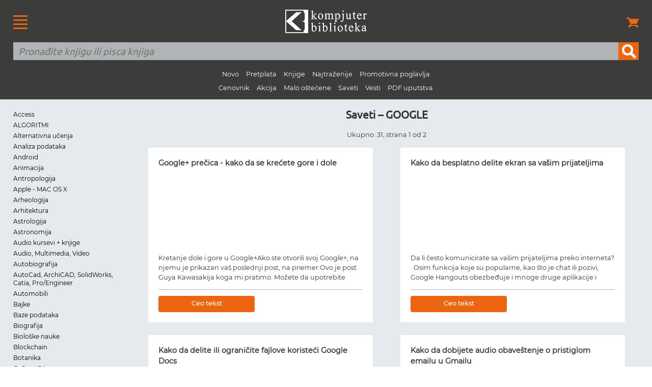

--- FILE ---
content_type: text/html
request_url: https://saveti.kombib.rs/oblasti-saveti-138-1
body_size: 17355
content:
<!DOCTYPE html PUBLIC "-//W3C//DTD XHTML 1.0 Transitional//EN" "https://www.w3.org/TR/xhtml1/DTD/xhtml1-transitional.dtd">
<!--[if lt IE 7]> <html class="ie6 oldie"> <![endif]-->
<!--[if IE 7]>    <html class="ie7 oldie"> <![endif]-->
<!--[if IE 8]>    <html class="ie8 oldie"> <![endif]-->
<!--[if gt IE 8]><!-->
<html xmlns="https://www.w3.org/1999/xhtml" class="">
<!--<![endif]-->
<head>
<meta http-equiv="Content-Type" content="text/html; charset=utf-8" />
<meta name="viewport" content="width=device-width, initial-scale=1"/>
<meta name="verify-v1" content="AFh/5pbrODFth1U5dKZF+YIXLki6hVnFrEAy5yQySxY=">
<title>Oblasti saveta, GOOGLE | Strana 1</title>
<meta name="description" content="Spisak svih saveta oblasti GOOGLE. Izdavačka kuća i internet knjižara Kompjuter biblioteka, Beograd. Strana 1" />
<meta name="keywords" content="saveti, oblasti, kompjuter, biblioteka" />
<link href="boilerplate.css" rel="stylesheet" type="text/css" />
<link href="font-stil.css" rel="stylesheet" type="text/css" />
<link href="https://kombib.rs/novi-stilovi.css" rel="stylesheet" type="text/css" />
<link rel="shortcut icon" type="image/x-icon" href="https://kombib.rs/favicon.ico">
<link rel="alternate" type="application/rss+xml" title="Saveti Kompjuter biblioteke" href="https://kombib.rs/vesti.xml">
<!--[if lt IE 9]>
<script src="//html5shiv.googlecode.com/svn/trunk/html5.js"></script>
<![endif]-->
<script async src="respond.min.js"></script>
<script async type="text/javascript">
var gaJsHost = (("https:" == document.location.protocol) ? "https://ssl." : "https://www.");
document.write(unescape("%3Cscript src='" + gaJsHost + "google-analytics.com/ga.js' type='text/javascript'%3E%3C/script%3E"));
</script>
<script async type="text/javascript">
var pageTracker = _gat._getTracker("UA-1748761-2");
pageTracker._initData();
pageTracker._trackPageview();
</script>  

<!-- Google Tag Manager -->
<script>(function(w,d,s,l,i){w[l]=w[l]||[];w[l].push({'gtm.start':
new Date().getTime(),event:'gtm.js'});var f=d.getElementsByTagName(s)[0],
j=d.createElement(s),dl=l!='dataLayer'?'&l='+l:'';j.async=true;j.src=
'https://www.googletagmanager.com/gtm.js?id='+i+dl;f.parentNode.insertBefore(j,f);
})(window,document,'script','dataLayer','GTM-5PKFD32');</script>
<!-- End Google Tag Manager --><!-- Facebook Pixel Code -->
<script>
  !function(f,b,e,v,n,t,s)
  {if(f.fbq)return;n=f.fbq=function(){n.callMethod?
  n.callMethod.apply(n,arguments):n.queue.push(arguments)};
  if(!f._fbq)f._fbq=n;n.push=n;n.loaded=!0;n.version='2.0';
  n.queue=[];t=b.createElement(e);t.async=!0;
  t.src=v;s=b.getElementsByTagName(e)[0];
  s.parentNode.insertBefore(t,s)}(window, document,'script',
  'https://connect.facebook.net/en_US/fbevents.js');
  fbq('init', '171860257087870');
  fbq('track', 'PageView');
</script>
<noscript><img height="1" width="1" style="display:none"
  src="https://www.facebook.com/tr?id=171860257087870&ev=PageView&noscript=1"
/></noscript>
<!-- End Facebook Pixel Code -->
</head>
<body>
<!-- <script>
/*  if(/^\?_se=/.test(location.search))
     location.replace(location.href.replace(/\?_se.+/, ""));
	 */
</script>-->
<!--
<script>
  /*if(/^\?/.test(location.search))
     location.replace(location.href.replace(/\?.+/, ""));*/
</script>  -->
<div id="heder">
<table width="100%" border="0" cellspacing="0" cellpadding="0">
  <tr>
    <td width="15%" valign="middle"><div id="logo_meni_korpa" align="left"><a href="https://kombib.rs/sve-veze.php"><img src="https://kombib.rs/slike-resp-dizajn-novi/meni.gif" alt="Veze, linkovi" border="0" title="Veze, linkovi"/></a></div></td>
    <td width="70%" valign="middle"><div id="logo_meni_korpa" align="center"><a href="https://kombib.rs/"><img src="https://kombib.rs/slike-resp-dizajn-novi/logotip.png" alt="Kompjuter biblioteka" title="Kompjuter biblioteka" border="0" /></a></div></td>
    <td width="15%" ><div id="logo_meni_korpa" align="right"><a href="https://kombib.rs/korpa.php"><img src="https://kombib.rs/slike-resp-dizajn-novi/korpa.png" alt="Korpa" border="0" title="Korpa"/></a></div></td>
    </tr>
  <tr>
    <td colspan="3" valign="middle"><div id="pretraga" class="fluid">
<form action="https://kombib.rs/gde.php" method="post" name="forma" id="forma" title="Pretraživanje" onSubmit="return checkform(forma)">
    <table width="100%" border="0" align="center" cellpadding="0" cellspacing="0">
    <tr>
      <td><input name="q" type="text" required id="q" placeholder="Pronađite knjigu ili pisca knjiga" value=""/></td>
      <td width="40"><input type="submit" name="button" id="button" value="" /></td>
    </tr>
  </table>
</form>
<p class="sakri" align="center">
<span class="a"><a href="https://knjige.kombib.rs/20_najnovijih_knjiga.html">Novo</a></span>
<span class="a"><a href="https://knjige.kombib.rs/knjige_u_pripremi.html">Pretplata</a></span>
<span class="a"><a href="https://knjige.kombib.rs/">Knjige</a></span>
<span class="a"><a href="https://knjige.kombib.rs/najtrazenije_knjige.html">Najtraženije</a></span>
<span class="a"><a href="https://knjige.kombib.rs/knjige-u-elektronskoj-formi-1">Promotivna poglavlja</a></span><br />
<span class="a"><a href="https://knjige.kombib.rs/cenovnik.php">Cenovnik</a></span>
<span class="a"><a href="https://knjige.kombib.rs/akcija-1">Akcija</a></span>
<span class="a"><a href="https://knjige.kombib.rs/malo-ostecene-1">Malo oštećene</a></span>
<span class="a"><a href="https://saveti.kombib.rs/">Saveti</a></span> 
<span class="a"><a href="https://vesti.kombib.rs/">Vesti</a></span> 
<span class="a"><a href="https://knjige.kombib.rs/pdf-uputstva-1">PDF uputstva</a></span>
</p></td>

    </tr>
</table>
<!-- Google Tag Manager (noscript) -->
<noscript><iframe src="https://www.googletagmanager.com/ns.html?id=GTM-5PKFD32"
height="0" width="0" style="display:none;visibility:hidden"></iframe></noscript>
<!-- End Google Tag Manager (noscript) -->
</div>
<div class="gridContainer clearfix">
<div id="levi_stubac" class="fluid">
<p class="oblasti">&nbsp;</p> 
 <p class="oblasti"><a href="https://saveti.kombib.rs/oblasti-saveti-14-1">Access</a></p>
  <p class="oblasti"><a href="https://saveti.kombib.rs/oblasti-saveti-190-1">ALGORITMI</a></p>
  <p class="oblasti"><a href="https://saveti.kombib.rs/oblasti-saveti-103-1">Alternativna učenja</a></p>
  <p class="oblasti"><a href="https://saveti.kombib.rs/oblasti-saveti-187-1">Analiza podataka</a></p>
  <p class="oblasti"><a href="https://saveti.kombib.rs/oblasti-saveti-126-1">Android</a></p>
  <p class="oblasti"><a href="https://saveti.kombib.rs/oblasti-saveti-28-1">Animacija</a></p>
  <p class="oblasti"><a href="https://saveti.kombib.rs/oblasti-saveti-105-1">Antropologija</a></p>
  <p class="oblasti"><a href="https://saveti.kombib.rs/oblasti-saveti-37-1">Apple - MAC OS X</a></p>
  <p class="oblasti"><a href="https://saveti.kombib.rs/oblasti-saveti-78-1">Arheologija</a></p>
  <p class="oblasti"><a href="https://saveti.kombib.rs/oblasti-saveti-79-1">Arhitektura</a></p>
  <p class="oblasti"><a href="https://saveti.kombib.rs/oblasti-saveti-158-1">Astrologija</a></p>
  <p class="oblasti"><a href="https://saveti.kombib.rs/oblasti-saveti-67-1">Astronomija</a></p>
  <p class="oblasti"><a href="https://saveti.kombib.rs/oblasti-saveti-41-1">Audio kursevi + knjige</a></p>
  <p class="oblasti"><a href="https://saveti.kombib.rs/oblasti-saveti-26-1">Audio, Multimedia, Video</a></p>
  <p class="oblasti"><a href="https://saveti.kombib.rs/oblasti-saveti-74-1">Autobiografija</a></p>
  <p class="oblasti"><a href="https://saveti.kombib.rs/oblasti-saveti-22-1">AutoCad, ArchiCAD, SolidWorks, Catia, Pro/Engineer</a></p>
  <p class="oblasti"><a href="https://saveti.kombib.rs/oblasti-saveti-154-1">Automobili</a></p>
  <p class="oblasti"><a href="https://saveti.kombib.rs/oblasti-saveti-100-1">Bajke</a></p>
  <p class="oblasti"><a href="https://saveti.kombib.rs/oblasti-saveti-2-1">Baze podataka</a></p>
  <p class="oblasti"><a href="https://saveti.kombib.rs/oblasti-saveti-98-1">Biografija</a></p>
  <p class="oblasti"><a href="https://saveti.kombib.rs/oblasti-saveti-167-1">Biološke nauke</a></p>
  <p class="oblasti"><a href="https://saveti.kombib.rs/oblasti-saveti-184-1">Blockchain</a></p>
  <p class="oblasti"><a href="https://saveti.kombib.rs/oblasti-saveti-142-1">Botanika</a></p>
  <p class="oblasti"><a href="https://saveti.kombib.rs/oblasti-saveti-15-1">C, C++ i C#</a></p>
  <p class="oblasti"><a href="https://saveti.kombib.rs/oblasti-saveti-181-1">ChatGPT</a></p>
  <p class="oblasti"><a href="https://saveti.kombib.rs/oblasti-saveti-135-1">CSS</a></p>
  <p class="oblasti"><a href="https://saveti.kombib.rs/oblasti-saveti-65-1">Dečije knjige</a></p>
  <p class="oblasti"><a href="https://saveti.kombib.rs/oblasti-saveti-17-1">Delphi</a></p>
  <p class="oblasti"><a href="https://saveti.kombib.rs/oblasti-saveti-31-1">Digitalna fotografija</a></p>
  <p class="oblasti"><a href="https://saveti.kombib.rs/oblasti-saveti-113-1">Dizajn</a></p>
  <p class="oblasti"><a href="https://saveti.kombib.rs/oblasti-saveti-171-1">Django</a></p>
  <p class="oblasti"><a href="https://saveti.kombib.rs/oblasti-saveti-145-1">Domaće pripovetke</a></p>
  <p class="oblasti"><a href="https://saveti.kombib.rs/oblasti-saveti-62-1">Domaći roman</a></p>
  <p class="oblasti"><a href="https://saveti.kombib.rs/oblasti-saveti-71-1">Drama</a></p>
  <p class="oblasti"><a href="https://saveti.kombib.rs/oblasti-saveti-132-1">E-knjiga</a></p>
  <p class="oblasti"><a href="https://saveti.kombib.rs/oblasti-saveti-168-1">E-komerc</a></p>
  <p class="oblasti"><a href="https://saveti.kombib.rs/oblasti-saveti-36-1">ECDL </a></p>
  <p class="oblasti"><a href="https://saveti.kombib.rs/oblasti-saveti-40-1">Ekologija</a></p>
  <p class="oblasti"><a href="https://saveti.kombib.rs/oblasti-saveti-80-1">Ekonomija</a></p>
  <p class="oblasti"><a href="https://saveti.kombib.rs/oblasti-saveti-107-1">Elektrotehnika</a></p>
  <p class="oblasti"><a href="https://saveti.kombib.rs/oblasti-saveti-81-1">Enciklopedija</a></p>
  <p class="oblasti"><a href="https://saveti.kombib.rs/oblasti-saveti-73-1">Esejistika</a></p>
  <p class="oblasti"><a href="https://saveti.kombib.rs/oblasti-saveti-120-1">Etika</a></p>
  <p class="oblasti"><a href="https://saveti.kombib.rs/oblasti-saveti-49-1">Fantastika</a></p>
  <p class="oblasti"><a href="https://saveti.kombib.rs/oblasti-saveti-50-1">Film</a></p>
  <p class="oblasti"><a href="https://saveti.kombib.rs/oblasti-saveti-82-1">Filologija</a></p>
  <p class="oblasti"><a href="https://saveti.kombib.rs/oblasti-saveti-84-1">Filozofija</a></p>
  <p class="oblasti"><a href="https://saveti.kombib.rs/oblasti-saveti-109-1">Fizika</a></p>
  <p class="oblasti"><a href="https://saveti.kombib.rs/oblasti-saveti-85-1">Fotografija</a></p>
  <p class="oblasti"><a href="https://saveti.kombib.rs/oblasti-saveti-176-1">FULL STACK DEVELOPMENT</a></p>
  <p class="oblasti"><a href="https://saveti.kombib.rs/oblasti-saveti-186-1">Funkcionalno programiranje</a></p>
  <p class="oblasti"><a href="https://saveti.kombib.rs/oblasti-saveti-182-1">Generativna veštačka inteligencija</a></p>
  <p class="oblasti"><a href="https://saveti.kombib.rs/oblasti-saveti-66-1">Geografija</a></p>
  <p class="oblasti"><a href="https://saveti.kombib.rs/oblasti-saveti-140-1">Geologija</a></p>
  <p class="oblasti"><a href="https://saveti.kombib.rs/oblasti-saveti-185-1">Git i GitHub</a></p>
  <p class="oblasti"><a href="https://saveti.kombib.rs/oblasti-saveti-138-1">GOOGLE</a></p>
  <p class="oblasti"><a href="https://saveti.kombib.rs/oblasti-saveti-183-1">GPT</a></p>
  <p class="oblasti"><a href="https://saveti.kombib.rs/oblasti-saveti-21-1">Grafika, Dizajn, Štampa</a></p>
  <p class="oblasti"><a href="https://saveti.kombib.rs/oblasti-saveti-53-1">Građevinarstvo</a></p>
  <p class="oblasti"><a href="https://saveti.kombib.rs/oblasti-saveti-9-1">Hardver</a></p>
  <p class="oblasti"><a href="https://saveti.kombib.rs/oblasti-saveti-108-1">Hemija</a></p>
  <p class="oblasti"><a href="https://saveti.kombib.rs/oblasti-saveti-110-1">Hidrotehnika</a></p>
  <p class="oblasti"><a href="https://saveti.kombib.rs/oblasti-saveti-93-1">Hobi</a></p>
  <p class="oblasti"><a href="https://saveti.kombib.rs/oblasti-saveti-69-1">Horor</a></p>
  <p class="oblasti"><a href="https://saveti.kombib.rs/oblasti-saveti-147-1">Humor</a></p>
  <p class="oblasti"><a href="https://saveti.kombib.rs/oblasti-saveti-6-1">Internet</a></p>
  <p class="oblasti"><a href="https://saveti.kombib.rs/oblasti-saveti-160-1">Intervju</a></p>
  <p class="oblasti"><a href="https://saveti.kombib.rs/oblasti-saveti-45-1">Istorija</a></p>
  <p class="oblasti"><a href="https://saveti.kombib.rs/oblasti-saveti-101-1">Istorija i teorija književnosti</a></p>
  <p class="oblasti"><a href="https://saveti.kombib.rs/oblasti-saveti-173-1">Istorija umetnosti</a></p>
  <p class="oblasti"><a href="https://saveti.kombib.rs/oblasti-saveti-68-1">Istorijski roman</a></p>
  <p class="oblasti"><a href="https://saveti.kombib.rs/oblasti-saveti-177-1">Java</a></p>
  <p class="oblasti"><a href="https://saveti.kombib.rs/oblasti-saveti-18-1">JavaScript</a></p>
  <p class="oblasti"><a href="https://saveti.kombib.rs/oblasti-saveti-139-1">Joomla</a></p>
  <p class="oblasti"><a href="https://saveti.kombib.rs/oblasti-saveti-136-1">jQuery</a></p>
  <p class="oblasti"><a href="https://saveti.kombib.rs/oblasti-saveti-7-1">Knjiga posle posla - Beletristika i ostala izdanja</a></p>
  <p class="oblasti"><a href="https://saveti.kombib.rs/oblasti-saveti-122-1">Knjižare i naše knjige</a></p>
  <p class="oblasti"><a href="https://saveti.kombib.rs/oblasti-saveti-99-1">Književna kritika</a></p>
  <p class="oblasti"><a href="https://saveti.kombib.rs/oblasti-saveti-46-1">Kuvari, hrana i piće</a></p>
  <p class="oblasti"><a href="https://saveti.kombib.rs/oblasti-saveti-111-1">Leksikografija</a></p>
  <p class="oblasti"><a href="https://saveti.kombib.rs/oblasti-saveti-83-1">Lingvistika</a></p>
  <p class="oblasti"><a href="https://saveti.kombib.rs/oblasti-saveti-70-1">Ljubavni roman</a></p>
  <p class="oblasti"><a href="https://saveti.kombib.rs/oblasti-saveti-137-1">logo</a></p>
  <p class="oblasti"><a href="https://saveti.kombib.rs/oblasti-saveti-159-1">Magija</a></p>
  <p class="oblasti"><a href="https://saveti.kombib.rs/oblasti-saveti-102-1">Marketing</a></p>
  <p class="oblasti"><a href="https://saveti.kombib.rs/oblasti-saveti-169-1">Mašinsko učenje</a></p>
  <p class="oblasti"><a href="https://saveti.kombib.rs/oblasti-saveti-106-1">Mašinstvo</a></p>
  <p class="oblasti"><a href="https://saveti.kombib.rs/oblasti-saveti-48-1">Matematika</a></p>
  <p class="oblasti"><a href="https://saveti.kombib.rs/oblasti-saveti-86-1">Medicina</a></p>
  <p class="oblasti"><a href="https://saveti.kombib.rs/oblasti-saveti-97-1">Memoari</a></p>
  <p class="oblasti"><a href="https://saveti.kombib.rs/oblasti-saveti-104-1">Menadžment</a></p>
  <p class="oblasti"><a href="https://saveti.kombib.rs/oblasti-saveti-33-1">Modeliranje podataka</a></p>
  <p class="oblasti"><a href="https://saveti.kombib.rs/oblasti-saveti-125-1">Monografija</a></p>
  <p class="oblasti"><a href="https://saveti.kombib.rs/oblasti-saveti-11-1">Mreže</a></p>
  <p class="oblasti"><a href="https://saveti.kombib.rs/oblasti-saveti-23-1">MS Office</a></p>
  <p class="oblasti"><a href="https://saveti.kombib.rs/oblasti-saveti-55-1">Muzika</a></p>
  <p class="oblasti"><a href="https://saveti.kombib.rs/oblasti-saveti-47-1">Nagrađivanje knjige</a></p>
  <p class="oblasti"><a href="https://saveti.kombib.rs/oblasti-saveti-96-1">Naučna fantastika</a></p>
  <p class="oblasti"><a href="https://saveti.kombib.rs/oblasti-saveti-20-1">Obrada teksta</a></p>
  <p class="oblasti"><a href="https://saveti.kombib.rs/oblasti-saveti-130-1">OFFICE 2013</a></p>
  <p class="oblasti"><a href="https://saveti.kombib.rs/oblasti-saveti-38-1">OpenOffice.org</a></p>
  <p class="oblasti"><a href="https://saveti.kombib.rs/oblasti-saveti-4-1">Operativni sistemi</a></p>
  <p class="oblasti"><a href="https://saveti.kombib.rs/oblasti-saveti-12-1">Oracle</a></p>
  <p class="oblasti"><a href="https://saveti.kombib.rs/oblasti-saveti-149-1">Organizacione nauke</a></p>
  <p class="oblasti"><a href="https://saveti.kombib.rs/oblasti-saveti-117-1">Pedagogija</a></p>
  <p class="oblasti"><a href="https://saveti.kombib.rs/oblasti-saveti-155-1">PHP I MYSQL</a></p>
  <p class="oblasti"><a href="https://saveti.kombib.rs/oblasti-saveti-56-1">Pisci u medijima</a></p>
  <p class="oblasti"><a href="https://saveti.kombib.rs/oblasti-saveti-157-1">Ples</a></p>
  <p class="oblasti"><a href="https://saveti.kombib.rs/oblasti-saveti-76-1">Poezija</a></p>
  <p class="oblasti"><a href="https://saveti.kombib.rs/oblasti-saveti-52-1">Politika</a></p>
  <p class="oblasti"><a href="https://saveti.kombib.rs/oblasti-saveti-152-1">Poljoprivreda</a></p>
  <p class="oblasti"><a href="https://saveti.kombib.rs/oblasti-saveti-151-1">Popularna medicina</a></p>
  <p class="oblasti"><a href="https://saveti.kombib.rs/oblasti-saveti-114-1">Popularna nauka</a></p>
  <p class="oblasti"><a href="https://saveti.kombib.rs/oblasti-saveti-64-1">Popularna psihologija</a></p>
  <p class="oblasti"><a href="https://saveti.kombib.rs/oblasti-saveti-34-1">Posao</a></p>
  <p class="oblasti"><a href="https://saveti.kombib.rs/oblasti-saveti-180-1">Poslovanje</a></p>
  <p class="oblasti"><a href="https://saveti.kombib.rs/oblasti-saveti-58-1">Pozorište</a></p>
  <p class="oblasti"><a href="https://saveti.kombib.rs/oblasti-saveti-156-1">Pravo</a></p>
  <p class="oblasti"><a href="https://saveti.kombib.rs/oblasti-saveti-87-1">Pravoslavlje</a></p>
  <p class="oblasti"><a href="https://saveti.kombib.rs/oblasti-saveti-141-1">Primenjene nauke</a></p>
  <p class="oblasti"><a href="https://saveti.kombib.rs/oblasti-saveti-77-1">Pripovetke</a></p>
  <p class="oblasti"><a href="https://saveti.kombib.rs/oblasti-saveti-88-1">Prirodne nauke</a></p>
  <p class="oblasti"><a href="https://saveti.kombib.rs/oblasti-saveti-112-1">Priručnik</a></p>
  <p class="oblasti"><a href="https://saveti.kombib.rs/oblasti-saveti-32-1">Programiranje</a></p>
  <p class="oblasti"><a href="https://saveti.kombib.rs/oblasti-saveti-189-1">Projektovanje softvera</a></p>
  <p class="oblasti"><a href="https://saveti.kombib.rs/oblasti-saveti-89-1">Psihologija</a></p>
  <p class="oblasti"><a href="https://saveti.kombib.rs/oblasti-saveti-153-1">Publicistika</a></p>
  <p class="oblasti"><a href="https://saveti.kombib.rs/oblasti-saveti-90-1">Putopis</a></p>
  <p class="oblasti"><a href="https://saveti.kombib.rs/oblasti-saveti-165-1">Python programiranje</a></p>
  <p class="oblasti"><a href="https://saveti.kombib.rs/oblasti-saveti-170-1">Računarstvo u oblaku</a></p>
  <p class="oblasti"><a href="https://saveti.kombib.rs/oblasti-saveti-161-1">Raspberry PI</a></p>
  <p class="oblasti"><a href="https://saveti.kombib.rs/oblasti-saveti-188-1">Razvoj</a></p>
  <p class="oblasti"><a href="https://saveti.kombib.rs/oblasti-saveti-24-1">Rečnici</a></p>
  <p class="oblasti"><a href="https://saveti.kombib.rs/oblasti-saveti-91-1">Religija</a></p>
  <p class="oblasti"><a href="https://saveti.kombib.rs/oblasti-saveti-172-1">Robotika</a></p>
  <p class="oblasti"><a href="https://saveti.kombib.rs/oblasti-saveti-75-1">Roman</a></p>
  <p class="oblasti"><a href="https://saveti.kombib.rs/oblasti-saveti-174-1">Ruby i Ruby on Rails</a></p>
  <p class="oblasti"><a href="https://saveti.kombib.rs/oblasti-saveti-118-1">Satira</a></p>
  <p class="oblasti"><a href="https://saveti.kombib.rs/oblasti-saveti-116-1">Saveti</a></p>
  <p class="oblasti"><a href="https://saveti.kombib.rs/oblasti-saveti-179-1">Serija Roberta C. Martina</a></p>
  <p class="oblasti"><a href="https://saveti.kombib.rs/oblasti-saveti-25-1">Sertifikati</a></p>
  <p class="oblasti"><a href="https://saveti.kombib.rs/oblasti-saveti-61-1">Slikarstvo</a></p>
  <p class="oblasti"><a href="https://saveti.kombib.rs/oblasti-saveti-39-1">Socijalna mreža - Facebook</a></p>
  <p class="oblasti"><a href="https://saveti.kombib.rs/oblasti-saveti-63-1">Sociologija</a></p>
  <p class="oblasti"><a href="https://saveti.kombib.rs/oblasti-saveti-92-1">Sport</a></p>
  <p class="oblasti"><a href="https://saveti.kombib.rs/oblasti-saveti-59-1">Sport i hobi</a></p>
  <p class="oblasti"><a href="https://saveti.kombib.rs/oblasti-saveti-13-1">SQL</a></p>
  <p class="oblasti"><a href="https://saveti.kombib.rs/oblasti-saveti-146-1">Statistika</a></p>
  <p class="oblasti"><a href="https://saveti.kombib.rs/oblasti-saveti-57-1">Strip</a></p>
  <p class="oblasti"><a href="https://saveti.kombib.rs/oblasti-saveti-19-1">Tabele</a></p>
  <p class="oblasti"><a href="https://saveti.kombib.rs/oblasti-saveti-127-1">Tableti</a></p>
  <p class="oblasti"><a href="https://saveti.kombib.rs/oblasti-saveti-166-1">Tehnologija</a></p>
  <p class="oblasti"><a href="https://saveti.kombib.rs/oblasti-saveti-148-1">Telekomunikacije</a></p>
  <p class="oblasti"><a href="https://saveti.kombib.rs/oblasti-saveti-60-1">Triler</a></p>
  <p class="oblasti"><a href="https://saveti.kombib.rs/oblasti-saveti-51-1">Turizam</a></p>
  <p class="oblasti"><a href="https://saveti.kombib.rs/oblasti-saveti-134-1">Twitter</a></p>
  <p class="oblasti"><a href="https://saveti.kombib.rs/oblasti-saveti-121-1">Udžbenici</a></p>
  <p class="oblasti"><a href="https://saveti.kombib.rs/oblasti-saveti-72-1">Umetnost</a></p>
  <p class="oblasti"><a href="https://saveti.kombib.rs/oblasti-saveti-10-1">Unix, Linux</a></p>
  <p class="oblasti"><a href="https://saveti.kombib.rs/oblasti-saveti-129-1">Urbanizam</a></p>
  <p class="oblasti"><a href="https://saveti.kombib.rs/oblasti-saveti-144-1">UX DIZAJN</a></p>
  <p class="oblasti"><a href="https://saveti.kombib.rs/oblasti-saveti-178-1">Veštačka inteligencija</a></p>
  <p class="oblasti"><a href="https://saveti.kombib.rs/oblasti-saveti-16-1">Visual Basic .NET, VBA, V. Studio</a></p>
  <p class="oblasti"><a href="https://saveti.kombib.rs/oblasti-saveti-27-1">Web design</a></p>
  <p class="oblasti"><a href="https://saveti.kombib.rs/oblasti-saveti-8-1">Windows</a></p>
  <p class="oblasti"><a href="https://saveti.kombib.rs/oblasti-saveti-43-1">Windows 7</a></p>
  <p class="oblasti"><a href="https://saveti.kombib.rs/oblasti-saveti-131-1">Windows 8</a></p>
  <p class="oblasti"><a href="https://saveti.kombib.rs/oblasti-saveti-133-1">WordPress</a></p>
  <p class="oblasti"><a href="https://saveti.kombib.rs/oblasti-saveti-29-1">Zaštita i sigurnost</a></p>
  <p class="oblasti"><a href="https://saveti.kombib.rs/oblasti-saveti-175-1">Zoologija</a></p>
  <p class="oblasti">&nbsp;</p>
  </div>
<div id="desni_stubac" class="fluid">
 <h1 align="center">Saveti – GOOGLE</h1>
  <p align="center"><span class="knjiga-opis">Ukupno: 31, strana 1 od 2</span></p> 
<div class="knjiga-pravougaonik">
<div class="knjiga-pravougaonik-unutra">
<!--<img src="https://kombib.rs/images/slike/2013/01/26/google-plus-logo.jpg" alt="" class="fluid koricaVesti" />
 -->
<h2 class="knjiga-naslov">Google+ prečica - kako da se krećete gore i dole</h2>
<h2 class="autor minus-raznak">&nbsp;</h2>
<p class="godine-broj-strana">&nbsp;<br />
<br />
<span class="fluid cena-plava">&nbsp;</span>
</p>
<div class="fluid knjiga-opis">Kretanje dole i gore u Google+Ako ste otvorili svoj Google+, na njemu je prikazan vaš poslednji post, na priemer:Ovo je post Guya Kawasakija koga mi pratimo. Možete da upotrebite sledeće prečice sa tastature:J - Kretanje doleK - Kretanje goreZašto se ovaj način kretanje umesto strelica gore i dole?Korišćenjem tastera J i K, Google+ postavlja prikaz na vrh sledećeg posta, što kod tastera strelica-dole i strelica-dole, nije slučaj jer vam one skroliraju ekran na dole i gore. </div>
<div class="fluid linija_pasus">&nbsp;</div>
<table width="100%" border="0" cellspacing="0" cellpadding="0">
  <tr>
    <td width="45%"><table width="100%" border="0" cellspacing="0" cellpadding="0">
      <tr>
        <td width="3" height="32"><img src="https://kombib.rs/slike-resp-dizajn-novi/levo-narandzasta.gif" width="3" height="32" /></td>
        <td height="32" background="https://kombib.rs/slike-resp-dizajn-novi/pozadina-dugmeta.gif">
        <div align="center" class="tekst-dugme"><a href="https://saveti.kombib.rs/google-plus-precica-kako-da-se-krecete-dole-i-gore.html">Ceo tekst</a></div>
                </td>
        <td width="3" height="32"><img src="https://kombib.rs/slike-resp-dizajn-novi/deasno-narandzasta.gif" width="3" height="32" /></td>
      </tr>
    </table></td>
    <td width="5%">&nbsp;</td>
    <td width="45%">&nbsp;</td>
  </tr>
</table>
</div>
</div>
 <div class="knjiga-pravougaonik">
<div class="knjiga-pravougaonik-unutra">
<!--<img src="https://kombib.rs/images/slike/2013/06/11/screen.jpg" alt="" class="fluid koricaVesti" />
 -->
<h2 class="knjiga-naslov">Kako da besplatno delite ekran sa vašim prijateljima</h2>
<h2 class="autor minus-raznak">&nbsp;</h2>
<p class="godine-broj-strana">&nbsp;<br />
<br />
<span class="fluid cena-plava">&nbsp;</span>
</p>
<div class="fluid knjiga-opis">Da li često komunicirate sa vašim prijateljima preko
interneta?

&nbsp;

Osim funkcija koje su popularne, kao što je chat ili pozivi,
Google Hangouts obezbeđuje i mnoge druge aplikacije i funkcije pomoću kojih možete
da komunicirate sa vašim prijateljima i učinite komunikaciju još
interesantnijom. 

&nbsp;

Jedna od tih interesantnih funkcija je i deljenje ekrana. 
Ova funkcija je veoma korisna ako želite da pomognete prijatelju da reši neki
problem na računaru.  Možete da delite ekran sa prijateljima bez instalacije
dodatnih programa. 

&nbsp;

Evo šta je potrebno da uradite da biste delili ekran sa
prijateljima. 

&nbsp;

Ulogujte se na vaš Gmail&nbsp;nalog. 

Sa leve strane ekrana, klikite na ime osobe sa kojom želite
da četujete. 

Otvoriće se prozor za četovanje.  Kliknite na video ikonicu
na vrhu prozora da biste započeli poziv. 

Otvoriće se novi prozor na ekranu.  Kliknite na funkciju Screenshare&nbsp;sa
leve strane prozora da biste delili ekran računara sa vašim prijateljem. 

Google Hangouts će vas upitati da izaberete otvoreni prozor
koji želite da delite.  Možete da izaberete jedan prozor ili ceo ekran. 

Kada izaberete ekran, kliknite na Start Screenshare&nbsp;na
dnu prozora. 

Deljeni prozor ili ekran biće prikazan na čim vaš
prijatelj prihvati poziv. </div>
<div class="fluid linija_pasus">&nbsp;</div>
<table width="100%" border="0" cellspacing="0" cellpadding="0">
  <tr>
    <td width="45%"><table width="100%" border="0" cellspacing="0" cellpadding="0">
      <tr>
        <td width="3" height="32"><img src="https://kombib.rs/slike-resp-dizajn-novi/levo-narandzasta.gif" width="3" height="32" /></td>
        <td height="32" background="https://kombib.rs/slike-resp-dizajn-novi/pozadina-dugmeta.gif">
        <div align="center" class="tekst-dugme"><a href="https://saveti.kombib.rs/kako_da_besplatno_delite_ekran_sa_vasim_prijateljima.html">Ceo tekst</a></div>
                </td>
        <td width="3" height="32"><img src="https://kombib.rs/slike-resp-dizajn-novi/deasno-narandzasta.gif" width="3" height="32" /></td>
      </tr>
    </table></td>
    <td width="5%">&nbsp;</td>
    <td width="45%">&nbsp;</td>
  </tr>
</table>
</div>
</div>
 <div class="knjiga-pravougaonik">
<div class="knjiga-pravougaonik-unutra">
<!--<img src="https://kombib.rs/images/slike/2013/03/04/google_documents.jpg" alt="" class="fluid koricaVesti" />
 -->
<h2 class="knjiga-naslov">Kako da delite ili ograničite fajlove koristeći Google Docs</h2>
<h2 class="autor minus-raznak">&nbsp;</h2>
<p class="godine-broj-strana">&nbsp;<br />
<br />
<span class="fluid cena-plava">&nbsp;</span>
</p>
<div class="fluid knjiga-opis">Mogućnost deljenja fajlova je postalo veoma važno u
svakodnevnim poslovima. 

&nbsp;

Bez obzira da li ste student koji želi da podeli svoj rad sa
drugima, ili na poslu razmenjujete dokumente, deljenje fajlova i dokumenata je
postala svakodnevna aktivnost mnogih korisnika. 

&nbsp;

Google Docs obezbeđuje načine za deljenje ili ograničavanje
dokumenata koji su kreirani unutar njihovog servisa. 

&nbsp;

Uradite sledeće:

&nbsp;

Otvorite vaš Google nalog a zatim otvorite Google Docs. 

Da biste kreirali prvi dokument, kliknite na&nbsp;Create. 

Izaberite vrstu dokumenta koji želite da kreirate: dokument,
prezentacija, tabela, formular ili crtež.  Ako ste koristili Microsoft Office,
nećete imati problema sa kreiranjem i imenovanjem fajlova, jer je slično kao u
Office paketu.  

Da biste delili dokument sa drugima, kliknite na dugme Share&nbsp;u
gornjem desnom uglu prozora.  

Kada se otvori okvir za dijalog Sharing settings, možete da
unesete email adrese osoba sa kojima želite da podelite dokument.  

Zatražiće se da izaberete ograničenja koja želite da
uključite u dokument: na primer, Can edit, Can view, Can comment.  

U podešavanjima Sharing možete da izaberete vidljivost i
privatnost: private (samo za osobu kojoj šaljete dokument), anyone with the
link (može da vidi svako ko dobije link) ili public (vidljivo svima na
Internetu).  

Ako želite da publikujete dokument na društvenoj mreži
izaberite opciju Public.  

Google Docs ima odličan način deljenja ideja za dokumente na
kojima radite.  Na primer, ostavljanje komentara od strane drugih saradnika, a
komentari su vidljivi svima nakon što otvore fajl u Google Docs-u.  

Ako želite da aploudujete dokument ili ceo
direktorijum sa vašeg računara, kliknite na opciju Create&nbsp;a zatim kliknite
na Upload files or folders. </div>
<div class="fluid linija_pasus">&nbsp;</div>
<table width="100%" border="0" cellspacing="0" cellpadding="0">
  <tr>
    <td width="45%"><table width="100%" border="0" cellspacing="0" cellpadding="0">
      <tr>
        <td width="3" height="32"><img src="https://kombib.rs/slike-resp-dizajn-novi/levo-narandzasta.gif" width="3" height="32" /></td>
        <td height="32" background="https://kombib.rs/slike-resp-dizajn-novi/pozadina-dugmeta.gif">
        <div align="center" class="tekst-dugme"><a href="https://saveti.kombib.rs/kako_da_delite_ili_ogranicite_fajlove_koristeci_google_docs.html">Ceo tekst</a></div>
                </td>
        <td width="3" height="32"><img src="https://kombib.rs/slike-resp-dizajn-novi/deasno-narandzasta.gif" width="3" height="32" /></td>
      </tr>
    </table></td>
    <td width="5%">&nbsp;</td>
    <td width="45%">&nbsp;</td>
  </tr>
</table>
</div>
</div>
 <div class="knjiga-pravougaonik">
<div class="knjiga-pravougaonik-unutra">
<!--<img src="https://kombib.rs/images/slike/2013/04/08/gmail.jpg" alt="" class="fluid koricaVesti" />
 -->
<h2 class="knjiga-naslov">Kako da dobijete audio obaveštenje o pristiglom emailu u Gmailu</h2>
<h2 class="autor minus-raznak">&nbsp;</h2>
<p class="godine-broj-strana">&nbsp;<br />
<br />
<span class="fluid cena-plava">&nbsp;</span>
</p>
<div class="fluid knjiga-opis">U 1990 godinama, korisnici America Online provajdera
dobijali su audio obaveštenja prilikom pristizanja emaila. 

&nbsp;

Ako ste korisnik Gmail naloga i niste još otkrili odličnu
funkciju audio obaveštenja za pristigle mailove, treba da vas obavestimo da ona
postoji u vidu ekstenzije You’ve Got Gmail&nbsp;za pretraživač Chrome. 

&nbsp;

Nakon instaliranja ekstenzije, prijavite se na vaš Gmail
nalog.  Nakon prijavljivanja na Gmail nalog možete da zatvorite karticu ako
želite.  Ekstenzija će pratiti nove emailove i kada dobijete novi email čućete
audio obaveštenje koje vam govori “You’ve&nbsp;got mail. ”

&nbsp;

Pored audio obaveštenja, ekstenzija dodaje dugme u toolbar
Chrome pretraživača koje prikazuje broj nepročitanih emailova.  Ako ste jedan od
onih korisnika koji dobija nove emailove svakih pet sekundi, možda ne bi bilo
loše da kliknete na dugme u toolbaru a zatim kliknete na Mute. 

&nbsp;

You’ve Got Gmail ekstenzija funkcioniše i za Gmail i za
Google Apps nalog. 

&nbsp;

You’ve Got Gmail. </div>
<div class="fluid linija_pasus">&nbsp;</div>
<table width="100%" border="0" cellspacing="0" cellpadding="0">
  <tr>
    <td width="45%"><table width="100%" border="0" cellspacing="0" cellpadding="0">
      <tr>
        <td width="3" height="32"><img src="https://kombib.rs/slike-resp-dizajn-novi/levo-narandzasta.gif" width="3" height="32" /></td>
        <td height="32" background="https://kombib.rs/slike-resp-dizajn-novi/pozadina-dugmeta.gif">
        <div align="center" class="tekst-dugme"><a href="https://saveti.kombib.rs/kako_da_dobijete_audio_obavestenje_o_pristiglom_emailu_u_gmailu.html">Ceo tekst</a></div>
                </td>
        <td width="3" height="32"><img src="https://kombib.rs/slike-resp-dizajn-novi/deasno-narandzasta.gif" width="3" height="32" /></td>
      </tr>
    </table></td>
    <td width="5%">&nbsp;</td>
    <td width="45%">&nbsp;</td>
  </tr>
</table>
</div>
</div>
 <div class="knjiga-pravougaonik">
<div class="knjiga-pravougaonik-unutra">
<!--<img src="https://kombib.rs/images/slike/2013/03/18/gmail.jpg" alt="" class="fluid koricaVesti" />
 -->
<h2 class="knjiga-naslov">Kako da eksportujete više Gmail poruka kao Google Doc, za štampanje</h2>
<h2 class="autor minus-raznak">&nbsp;</h2>
<p class="godine-broj-strana">&nbsp;<br />
<br />
<span class="fluid cena-plava">&nbsp;</span>
</p>
<div class="fluid knjiga-opis">U mnogim kancelarijama emailovi su zamenili papire, međutim,
i dalje postoje situacije kada je potrebno odštampati email. 

&nbsp;

Štampanje emailova nije komplikovan posao, ali možda ćete se
naći u situaciji da treba da odštampate više emailova, ili niz poruka.  Gmail
Print All for Chrome&nbsp;je aplikacija Chrome-a koja vam olakšava da
odštampate više emailova odjednom.  

&nbsp;

Potrebno je da selektujete oznaku iz jednog emaila a zatim
će svi emailovi sa izabranom oznakom biti eksportovani u dokument koji će biti
snimljen u vaš Google Drive. 
Nakon toga možete da preuzmete dokument i jednostavno ga odštampate. 

&nbsp;
Gmail Print All for Chrome se instalira kao aplikacija ali
je to u stvari skript.  Potrebno je da ga autorizujete da biste ga povezali sa
vašim nalogom.  Kada je povezan, pokrenite ga sa New Tab stranice, izaberite
oznaku iz koje želite da štampate emailove i kliknite na dugme Print to Drive. 

&nbsp;

Budite strpljivi jer će aplikaciji biti potrebno određeno
vreme da pripremi dokument, u zavisnosti od broja poruka u datoj oznaci.  Kada
je dokument spreman, prikazaće se link ka dokumentu.  Možete da kliknete na link
da biste pregledali dokument u Google Drive-u. 

&nbsp;

Aplikacija odlično funkcioniše, međutim postoji i jedan
problem.  Šta se dešava ako imate 100 poruka sa izabranom oznakom, a ne želite
sve da odštampate? Postoji rešenje i za to.  Potražite poruke koje želite da
odštampate i dodelite im nove oznake.  Kada ponovo pokrenete aplikaciju, nova
oznaka će biti izlistana i moći ćete da odštampate samo one emailove koje
želite. 

&nbsp;

Gmail Print All for Chrome</div>
<div class="fluid linija_pasus">&nbsp;</div>
<table width="100%" border="0" cellspacing="0" cellpadding="0">
  <tr>
    <td width="45%"><table width="100%" border="0" cellspacing="0" cellpadding="0">
      <tr>
        <td width="3" height="32"><img src="https://kombib.rs/slike-resp-dizajn-novi/levo-narandzasta.gif" width="3" height="32" /></td>
        <td height="32" background="https://kombib.rs/slike-resp-dizajn-novi/pozadina-dugmeta.gif">
        <div align="center" class="tekst-dugme"><a href="https://saveti.kombib.rs/kako_da_eksportujete_vise_gmail_poruka_kao_google_doc_za_stampanje.html">Ceo tekst</a></div>
                </td>
        <td width="3" height="32"><img src="https://kombib.rs/slike-resp-dizajn-novi/deasno-narandzasta.gif" width="3" height="32" /></td>
      </tr>
    </table></td>
    <td width="5%">&nbsp;</td>
    <td width="45%">&nbsp;</td>
  </tr>
</table>
</div>
</div>
 <div class="knjiga-pravougaonik">
<div class="knjiga-pravougaonik-unutra">
<!--<img src="https://kombib.rs/images/slike/2013/08/03/google.jpg" alt="" class="fluid koricaVesti" />
 -->
<h2 class="knjiga-naslov">Kako da isključite Google prevod u Chrome-u</h2>
<h2 class="autor minus-raznak">&nbsp;</h2>
<p class="godine-broj-strana">&nbsp;<br />
<br />
<span class="fluid cena-plava">&nbsp;</span>
</p>
<div class="fluid knjiga-opis">Servis za prevod Google Chrome-a je ponekad veoma koristan,
ali ponekad će vam možda i smetati. 

&nbsp;

Možda postoje stranice koje pregledate za koje ne biste
želeli da Google Chrome automatski prevodi.  Možete u potpunosti da isključite
servis ako mislite da vam daje netačan prevod. &nbsp;

Za neke jezike
kao što je kineski, japanski, vijetnamski, i mnogi drugi, prevod teksta servisa
Google Translate je prilično netačan.  Možda biste želeli da isključite
prevod da ne bi došlo do nekih nesporazuma. 

&nbsp;

Da biste isključili servis Google Translate, uradite
sledeće:

&nbsp;

Ako želite da isključite automatski prevod za specifične
jezike ili za specifične sajtove, u Translate liniji kliknite na Options. 

Izaberite jednu od opcija: Never translate X language ili&nbsp;Never
translate this site.  Ove opcije su veoma korisne u većini slučajeva jer će
možda servis prevoda biti koristan za neki drugi jezik. 

Ako želite da isključite servis u potpunosti i ne želite da
prevodite sajtove ili druge jezike, kliknite na ikonicu Menu u gornjem desnom
uglu prozora i kliknite na Settings. 

Na ekranu Settings, skrolujte do dna i kliknite na link Show
advanced settings…

U proširenom prozoru sa podešavanjima, u odeljku Languages
isključite opciju Offer to translate pages that aren’t in a language I read. 

Zatvorite stranicu Settings.  Promene će biti snimljene
automatski. 

Kasnije ako ponovo želite da uključite servis, vratite se na
stranicu sa podešavanjima i uključite opciju Offer to translate pages that
aren’t in a language I read. 

</div>
<div class="fluid linija_pasus">&nbsp;</div>
<table width="100%" border="0" cellspacing="0" cellpadding="0">
  <tr>
    <td width="45%"><table width="100%" border="0" cellspacing="0" cellpadding="0">
      <tr>
        <td width="3" height="32"><img src="https://kombib.rs/slike-resp-dizajn-novi/levo-narandzasta.gif" width="3" height="32" /></td>
        <td height="32" background="https://kombib.rs/slike-resp-dizajn-novi/pozadina-dugmeta.gif">
        <div align="center" class="tekst-dugme"><a href="https://saveti.kombib.rs/kako_da_iskljucite_google_prevod_u_chromeu.html">Ceo tekst</a></div>
                </td>
        <td width="3" height="32"><img src="https://kombib.rs/slike-resp-dizajn-novi/deasno-narandzasta.gif" width="3" height="32" /></td>
      </tr>
    </table></td>
    <td width="5%">&nbsp;</td>
    <td width="45%">&nbsp;</td>
  </tr>
</table>
</div>
</div>
 <div class="knjiga-pravougaonik">
<div class="knjiga-pravougaonik-unutra">
<!--<img src="https://kombib.rs/images/slike/2013/06/19/google.jpg" alt="" class="fluid koricaVesti" />
 -->
<h2 class="knjiga-naslov">Kako da isključite i izbrišete istoriju četovanja u Google Hangouts</h2>
<h2 class="autor minus-raznak">&nbsp;</h2>
<p class="godine-broj-strana">&nbsp;<br />
<br />
<span class="fluid cena-plava">&nbsp;</span>
</p>
<div class="fluid knjiga-opis">Želite li da sačuvate privatnost i izbrišete istoriju
četovanja u Google Hangouts-u? Možete to da uradite veoma jednostavno. 

&nbsp;
Svi razgovori u Google Hangouts-u snimljeni su u slučaju da
korisnik želi da ih pregleda kasnije.  Zbog toga će sadržaji svih konverzacija
biti priloženi na vašem Google nalogu.  Ako imate možda neku konverzaciju koju
ne biste želeli da neko drugi vidi, možete da je izbrišete, ili možete da
isključite čuvanje konverzacija u potpunosti.  

&nbsp;

U ovom članku pokazaćemo vam kako da isključite funkciju
History i kako da izbrišete prethodno sačuvane razgovore za Android platformu. 

&nbsp;

Da biste isključili funkciju History, otvorite aplikaciju
Google Hangouts. 

Izaberite konverzcaiju koju ne želite da sačuvate u odeljku
History. 

Kliknite na Menu a zatim izaberite opciju Turn history off. 

Da biste izbrisali konverzaciju koja je već sačuvana u
odeljku History, ulogujte se na vaš Gmail nalog. 

Kliknite na dugme More. 

Kliknite na Chats. 

Sve konverzacije biće izlistane na sredini ekrana kao i
emailovi.  Kliknite na konverzaciju koju želite da pregledate a zatim kliknite
na dugme Delete Hangout history da biste izbrisali konverzaciju. 

&nbsp;

Napomena: nakon što potvrdite brisanje, poruke ne mogu
da budu vraćene. </div>
<div class="fluid linija_pasus">&nbsp;</div>
<table width="100%" border="0" cellspacing="0" cellpadding="0">
  <tr>
    <td width="45%"><table width="100%" border="0" cellspacing="0" cellpadding="0">
      <tr>
        <td width="3" height="32"><img src="https://kombib.rs/slike-resp-dizajn-novi/levo-narandzasta.gif" width="3" height="32" /></td>
        <td height="32" background="https://kombib.rs/slike-resp-dizajn-novi/pozadina-dugmeta.gif">
        <div align="center" class="tekst-dugme"><a href="https://saveti.kombib.rs/kako_da_iskljucite_i_izbrisete_istoriju_cetovanja_u_google_hangouts.html">Ceo tekst</a></div>
                </td>
        <td width="3" height="32"><img src="https://kombib.rs/slike-resp-dizajn-novi/deasno-narandzasta.gif" width="3" height="32" /></td>
      </tr>
    </table></td>
    <td width="5%">&nbsp;</td>
    <td width="45%">&nbsp;</td>
  </tr>
</table>
</div>
</div>
 <div class="knjiga-pravougaonik">
<div class="knjiga-pravougaonik-unutra">
<!--<img src="https://kombib.rs/images/slike/2013/05/23/fonts.jpg" alt="" class="fluid koricaVesti" />
 -->
<h2 class="knjiga-naslov">Kako da jednostavno instalirate besplatne fontove iz Google kolekcije</h2>
<h2 class="autor minus-raznak">&nbsp;</h2>
<p class="godine-broj-strana">&nbsp;<br />
<br />
<span class="fluid cena-plava">&nbsp;</span>
</p>
<div class="fluid knjiga-opis">Ako i vi volite da imate veliki izbor fontova na računaru,
sada imate mogućnost da napravite sebi prilično veliku kolekciju. 

&nbsp;

Već nekoliko godina Google ima veoma veliki katalog fontova
koji su besplatni i otvorenog koda.  Međutim, upotreba ovih fontova značila je da ručno pretražujete
ogromnu selekciju fontova online da biste pronašli font koji želite da
preuzmete i instalirate. 

&nbsp;

Google je sada svoju kolekciju učinio dostupnom za
preuzimanje sa aplikacijom pod nazivom SkyFonts od Monotype-a.  Aplikacija
instalira fontove koje selektujete iz kolekcije i dostupne su 32-bitne i 64-bitne
verzije.  Funkcioniše i na Windows XP-u ali zahteva instalaciju full . NET 4. 0
frameworka.  Obezbeđeno je i automatsko ažuriranje fontova ukoliko su dodati
novi karakteri. 

&nbsp;

Kolekcija sadrži 1109 fontova a interfejs aplikacije
za instalaciju je veoma jednostavan. </div>
<div class="fluid linija_pasus">&nbsp;</div>
<table width="100%" border="0" cellspacing="0" cellpadding="0">
  <tr>
    <td width="45%"><table width="100%" border="0" cellspacing="0" cellpadding="0">
      <tr>
        <td width="3" height="32"><img src="https://kombib.rs/slike-resp-dizajn-novi/levo-narandzasta.gif" width="3" height="32" /></td>
        <td height="32" background="https://kombib.rs/slike-resp-dizajn-novi/pozadina-dugmeta.gif">
        <div align="center" class="tekst-dugme"><a href="https://saveti.kombib.rs/kako_da_jednostavno_instalirate_besplatne_fontove_iz_google_kolekcije.html">Ceo tekst</a></div>
                </td>
        <td width="3" height="32"><img src="https://kombib.rs/slike-resp-dizajn-novi/deasno-narandzasta.gif" width="3" height="32" /></td>
      </tr>
    </table></td>
    <td width="5%">&nbsp;</td>
    <td width="45%">&nbsp;</td>
  </tr>
</table>
</div>
</div>
 <div class="knjiga-pravougaonik">
<div class="knjiga-pravougaonik-unutra">
<!--<img src="https://kombib.rs/images/slike/2013/05/01/fonts.jpg" alt="" class="fluid koricaVesti" />
 -->
<h2 class="knjiga-naslov">Kako da koristite popularne fontove Google Web Fonts</h2>
<h2 class="autor minus-raznak">&nbsp;</h2>
<p class="godine-broj-strana">&nbsp;<br />
<br />
<span class="fluid cena-plava">&nbsp;</span>
</p>
<div class="fluid knjiga-opis">Da li želite da
na neki način tekstove učinite intersantnijim? Isprobajte nove fontove. 

&nbsp;

Google-ova kolekcija fontova otvorenog koda&nbsp;Web Fonts&nbsp;je
sada dostupna i za desktop (Mac i Windows).  Na prvi pogled, ovo nema mnogo
smisla, s obzirom da je ideja Web Fonts kolekcije da omogući novu tipografiju
na Webu, koja je prethodno bila dostupna samo na desktopu. 

&nbsp;

Međutim, ako imate ove fontove dostupne na vašem računaru,
to znači da pretraživač ne treba da troši vreme da ih sakuplja preko weba. 

&nbsp;

Google koristi&nbsp;SkyFonts, alatku
koja vam omogućava da instalirate ove fontove.  Prednost je što ova alatka
takođe obezbeđuje da fontovi budu uvek ažurirani kada su dodati novi karakteri
ili su izvršene neke druge promene. 

&nbsp;

Google je izdao Web Fonts 2011.  godine i sada
kolekcija sadrži 620 familija fontova i svi su oni sada dostupni i za vaš
desktop. </div>
<div class="fluid linija_pasus">&nbsp;</div>
<table width="100%" border="0" cellspacing="0" cellpadding="0">
  <tr>
    <td width="45%"><table width="100%" border="0" cellspacing="0" cellpadding="0">
      <tr>
        <td width="3" height="32"><img src="https://kombib.rs/slike-resp-dizajn-novi/levo-narandzasta.gif" width="3" height="32" /></td>
        <td height="32" background="https://kombib.rs/slike-resp-dizajn-novi/pozadina-dugmeta.gif">
        <div align="center" class="tekst-dugme"><a href="https://saveti.kombib.rs/kako_da_koristite_popularne_fontove_google_web_fonts.html">Ceo tekst</a></div>
                </td>
        <td width="3" height="32"><img src="https://kombib.rs/slike-resp-dizajn-novi/deasno-narandzasta.gif" width="3" height="32" /></td>
      </tr>
    </table></td>
    <td width="5%">&nbsp;</td>
    <td width="45%">&nbsp;</td>
  </tr>
</table>
</div>
</div>
 <div class="knjiga-pravougaonik">
<div class="knjiga-pravougaonik-unutra">
<!--<img src="https://kombib.rs/images/slike/2013/03/25/rss_feed.jpg" alt="" class="fluid koricaVesti" />
 -->
<h2 class="knjiga-naslov">Kako da kreirate sopstveni servis za prevod RSS Feed-a</h2>
<h2 class="autor minus-raznak">&nbsp;</h2>
<p class="godine-broj-strana">&nbsp;<br />
<br />
<span class="fluid cena-plava">&nbsp;</span>
</p>
<div class="fluid knjiga-opis">RSS Translate je Google Apps Script koji vam omogućava da
kreirate i koristite besplatan RSS Feed Translation Service.  

&nbsp;

Ovaj skript je koristan ako želite da ponudite RSS vesti na
vašem sajtu, na više jezika ili ako želite da se prijavite na blog na stranom
jeziku u RSS readeru koji nema funkciju za prevod teksta. 
&nbsp;

RSS Translate skript se nalazi na Google serverima tako da
ćete sigurno imati pouzdan servis.  A pošto je sve snimljeno i kreirano na vašem
nalogu, možete lako da kontrolišete ko će imati pristup,i ako je potrebno, ko
može da menja ovaj servis. 

&nbsp;

Da biste kreirali besplatan RSS Feed servis za prevod na
vašem sajtu, uradite sledeće:



Preuzmite&nbsp;RSS Translate&nbsp;Google skript. 

Kliknite na File &gt; Make a copy, da biste snimili skript
na vaš Google Drive.  Sada
možete da editujete skript. 

Zamenite vrednosti za&nbsp;fromLang&nbsp;(line
#4),&nbsp;toLang&nbsp;(line #7), i&nbsp;rssFeed&nbsp;(line #10) sa sopstvenim
vrednostima. 

Kliknite na File &gt; Manage Versions i kliknite na opciju
Save a new version.  Polje Description nije obavezno. 

Publikujte skript tako da bude dostupan svima, ako to
želite, tako što ćete kliknuti na Publish &gt; Deploy as Web App. 

Promenite pravo pristupa feed-u koristeći padajući meni Who
has access to the app:, na opciju Anyone, even Anonymous. 

Kliknite na dugme Deploy. 

&nbsp;

To je sve.  Google Script će obezbediti link ka vašem
prevedenom RSS feed-u. </div>
<div class="fluid linija_pasus">&nbsp;</div>
<table width="100%" border="0" cellspacing="0" cellpadding="0">
  <tr>
    <td width="45%"><table width="100%" border="0" cellspacing="0" cellpadding="0">
      <tr>
        <td width="3" height="32"><img src="https://kombib.rs/slike-resp-dizajn-novi/levo-narandzasta.gif" width="3" height="32" /></td>
        <td height="32" background="https://kombib.rs/slike-resp-dizajn-novi/pozadina-dugmeta.gif">
        <div align="center" class="tekst-dugme"><a href="https://saveti.kombib.rs/kako_da_kreirate_sopstveni_servis_za_prevod_rss_feeda.html">Ceo tekst</a></div>
                </td>
        <td width="3" height="32"><img src="https://kombib.rs/slike-resp-dizajn-novi/deasno-narandzasta.gif" width="3" height="32" /></td>
      </tr>
    </table></td>
    <td width="5%">&nbsp;</td>
    <td width="45%">&nbsp;</td>
  </tr>
</table>
</div>
</div>
 <div class="knjiga-pravougaonik">
<div class="knjiga-pravougaonik-unutra">
<!--<img src="https://kombib.rs/images/slike/2013/04/09/google.jpg" alt="" class="fluid koricaVesti" />
 -->
<h2 class="knjiga-naslov">Kako da lako zatvorite duplikate kartica u Chrome i Firefox pretraživaču</h2>
<h2 class="autor minus-raznak">&nbsp;</h2>
<p class="godine-broj-strana">&nbsp;<br />
<br />
<span class="fluid cena-plava">&nbsp;</span>
</p>
<div class="fluid knjiga-opis">Dok pretražujete internet, može da se desi da slučajno
otvorite i više primeraka iste strane. 

&nbsp;

U tim situacijama možete da pregledate sve otvorene stranice
i ručno zatvorite duplikate, što i nije lak posao ako imate puno otvorenih
kartica.  Zato preporučujemo da upotrebite ekstenziju koja će ovaj posao uraditi
umesto vas.  

&nbsp;

U ovom članku pronaći ćete ekstenzije za pronalaženje i
zatvaranje duplikata otvorenih kartica u Chrome i Firefox pretraživačima.  

&nbsp;

Google Chrome

&nbsp;
Prevent Duplicate TabsEkstenzija Prevent Duplicate Tabs za Chrome pretraživač
sprečava otvaranje duplikata kartica tako da ne treba kasnije da ih tražite da
biste ih isključili.  Postoje tri režima sprečavanja otvaranja duplikata:

&nbsp;

Keep New Duplicates: Zatvara&nbsp;
stare duplikate kartica i zamenjuje ih sa novo otvorenim karticama. 

Keep Old Duplicates: Zatvara nove duplikate stranica i
zadržava već otvorene kartice. 

Disable: Isključuje detekciju tako da možete da otvarate
duplikate kartica. 

&nbsp;

Režime možete jednostavno da menjate jednim klikom na
ikonicu ekstenzije u toolbaru. 

&nbsp;

Tab Dupectomy Ova ekstenzija vam omogućava da otvorite duplikate kartica i
kasnije vam pomaže da ih sve zatvorite pomoću jednog klika.  Na ikonici
ekstenzije u toolbaru možete da vidite broj otvorenih duplikata kartica. 

&nbsp;

Close Duplicate Tabs in Mozilla Firefox Duplicate Tab Closer ekstenzija zatvara sve duplikate
kartica i prazne kartice.  Klikom na ikonicu ekstenzije zatvoriće se svi
otvoreni duplikati kartica. </div>
<div class="fluid linija_pasus">&nbsp;</div>
<table width="100%" border="0" cellspacing="0" cellpadding="0">
  <tr>
    <td width="45%"><table width="100%" border="0" cellspacing="0" cellpadding="0">
      <tr>
        <td width="3" height="32"><img src="https://kombib.rs/slike-resp-dizajn-novi/levo-narandzasta.gif" width="3" height="32" /></td>
        <td height="32" background="https://kombib.rs/slike-resp-dizajn-novi/pozadina-dugmeta.gif">
        <div align="center" class="tekst-dugme"><a href="https://saveti.kombib.rs/kako_da_lako_zatvorite_duplikate_kartica_u_chrome_i_firefox_pretrazivacu.html">Ceo tekst</a></div>
                </td>
        <td width="3" height="32"><img src="https://kombib.rs/slike-resp-dizajn-novi/deasno-narandzasta.gif" width="3" height="32" /></td>
      </tr>
    </table></td>
    <td width="5%">&nbsp;</td>
    <td width="45%">&nbsp;</td>
  </tr>
</table>
</div>
</div>
 <div class="knjiga-pravougaonik">
<div class="knjiga-pravougaonik-unutra">
<!--<img src="https://kombib.rs/images/slike/2013/07/04/google.jpg" alt="" class="fluid koricaVesti" />
 -->
<h2 class="knjiga-naslov">Kako da menjate naziv, opis i druga podešavanja u Google Calendaru</h2>
<h2 class="autor minus-raznak">&nbsp;</h2>
<p class="godine-broj-strana">&nbsp;<br />
<br />
<span class="fluid cena-plava">&nbsp;</span>
</p>
<div class="fluid knjiga-opis">U Google Calendaru možete da kreirate više kalendara za
različite namene. 

&nbsp;

Vremenom, namena kalendara može da se promeni pa tada ne bi
bilo loše da promenite i podešavanja kalendara, kao što su naziv, opis ili
vremenska zona.  Sve ove promene možete da uradite veoma jednostavno u Google
Calendaru. 

&nbsp;
Da biste promenili podešavanja kalendara, uradite sledeće:

&nbsp;

Ulogujte se na vaš nalog Google Calendar. 

Kada se ulogujete, potražite vaš nalog sa leve strane ekrana
i kliknite na ikonicu sa strelicom, a zatim kliknite na Calendar settings.  

U prozoru koji će se otvoriti možete da promenite boju
kalendara tako što ćete izabrati neku od ponuđenih boja, ili kliknite na Choose
custom color da biste dodali boju koju želite. 

Možete da kliknete na ikonicu sa zupčanikom u gornjem desnom
uglu stranice i da izaberete Settings. 
Na stranici Calendar Settings prebacite se na karticu
Calendar i izaberite kalendar koji želite da modifikujete. 

Kada se otvori stranica sa podešavanjima određenog
kalendara, videćete osnovne detalje kalendara, uključujući:&nbsp;Calendar Name,
Description, Location i&nbsp;Calendar Time Zone.  

Da biste pristupili naprednijim podešavanjima kliknite na
karticu Reminders and notifications. 

U odeljku Event reminders&nbsp;možete da promenite
standardno vreme za podsetnik.  

U odeljku Notification&nbsp;možete da izaberete za
koju vrstu događaja želite da primite obaveštenje.  Možete da dobijete
obaveštenje putem Emaila&nbsp;ili&nbsp;SMSa. </div>
<div class="fluid linija_pasus">&nbsp;</div>
<table width="100%" border="0" cellspacing="0" cellpadding="0">
  <tr>
    <td width="45%"><table width="100%" border="0" cellspacing="0" cellpadding="0">
      <tr>
        <td width="3" height="32"><img src="https://kombib.rs/slike-resp-dizajn-novi/levo-narandzasta.gif" width="3" height="32" /></td>
        <td height="32" background="https://kombib.rs/slike-resp-dizajn-novi/pozadina-dugmeta.gif">
        <div align="center" class="tekst-dugme"><a href="https://saveti.kombib.rs/kako_da_menjate_naziv_opis_i_druga_podesavanja_u_google_calendaru.html">Ceo tekst</a></div>
                </td>
        <td width="3" height="32"><img src="https://kombib.rs/slike-resp-dizajn-novi/deasno-narandzasta.gif" width="3" height="32" /></td>
      </tr>
    </table></td>
    <td width="5%">&nbsp;</td>
    <td width="45%">&nbsp;</td>
  </tr>
</table>
</div>
</div>
 <div class="knjiga-pravougaonik">
<div class="knjiga-pravougaonik-unutra">
<!--<img src="https://kombib.rs/images/slike/2013/04/27/chrome.jpg" alt="" class="fluid koricaVesti" />
 -->
<h2 class="knjiga-naslov">Kako da na bezbedniji način pregledate Microsoft Office fajlove direktno u Chrome-u</h2>
<h2 class="autor minus-raznak">&nbsp;</h2>
<p class="godine-broj-strana">&nbsp;<br />
<br />
<span class="fluid cena-plava">&nbsp;</span>
</p>
<div class="fluid knjiga-opis">Da li želite da imate mogućnost da otvarate Microsoft Word,
Excel i PowerPoint fajlove direktno u pretraživaču? 

&nbsp;

Chrome vam daje tu mogućnost bez obzira da li koristite Windows
ili Mac računar.  Ako koristite Chrome Beta&nbsp;na Windows ili Mac sistemu,
instalirajte ekstenziju Chrome
Office Viewer (Beta) i moći ćete da kliknete na link ka Office fajlu i da
ga otvorite direktno&nbsp; u Chrome
pretraživaču. 

&nbsp;

Pored toga što će vam uštedeti vreme, ekstenzija Chrome
Office Viewer vas takođe štiti od malware-a koji su možda prikačeni za Office
fajlove.  Isto kao i sa web stranicama i PDF fajlovima, Google je dodao zaštitu
od napadača koji koriste kompromitovane Office fajlove da bi pokušali da ukradu
vaše lične informacije ili da prate vaše aktivnosti. 


Uradite sledeće:

&nbsp;

Preuzmite&nbsp;Chrome Beta. 

Instalirajte ekstenziju&nbsp;Chrome Office Viewer (Beta). 

Kliknite na neki Word dokument, Excel tabelu ili PowerPoint
prezentaciju na internetu. 

&nbsp;

To je sve.  Office fajlovi će se otvoriti direktno u
Chrome pretraživaču. </div>
<div class="fluid linija_pasus">&nbsp;</div>
<table width="100%" border="0" cellspacing="0" cellpadding="0">
  <tr>
    <td width="45%"><table width="100%" border="0" cellspacing="0" cellpadding="0">
      <tr>
        <td width="3" height="32"><img src="https://kombib.rs/slike-resp-dizajn-novi/levo-narandzasta.gif" width="3" height="32" /></td>
        <td height="32" background="https://kombib.rs/slike-resp-dizajn-novi/pozadina-dugmeta.gif">
        <div align="center" class="tekst-dugme"><a href="https://saveti.kombib.rs/kako_da_na_bezbedniji_nacin_pregledate_microsoft_office_fajlove_direktno_u_chromeu.html">Ceo tekst</a></div>
                </td>
        <td width="3" height="32"><img src="https://kombib.rs/slike-resp-dizajn-novi/deasno-narandzasta.gif" width="3" height="32" /></td>
      </tr>
    </table></td>
    <td width="5%">&nbsp;</td>
    <td width="45%">&nbsp;</td>
  </tr>
</table>
</div>
</div>
 <div class="knjiga-pravougaonik">
<div class="knjiga-pravougaonik-unutra">
<!--<img src="https://kombib.rs/images/slike/2013/01/13/chrome_password.jpg" alt="" class="fluid koricaVesti" />
 -->
<h2 class="knjiga-naslov">Kako da organizujete i brišete snimljene lozinke u Chrome-u</h2>
<h2 class="autor minus-raznak">&nbsp;</h2>
<p class="godine-broj-strana">&nbsp;<br />
<br />
<span class="fluid cena-plava">&nbsp;</span>
</p>
<div class="fluid knjiga-opis">Mnogi korisnici konfigurišu svoje pretraživače tako da oni
pamte lozinke za često posećivane sajtove. 

&nbsp;

To je korisno, jer ne morate svaki put da unosite lozinku
kada pristupate sajtu, ali morate biti pažljivi jer pretraživač čuva vašu
lozinku kao običan tekst.  To znači da svako može, pomoću nekoliko klikova da
vidi vašu lozinku. 

&nbsp;

Da biste bolje zaštitili vaše naloge, trebali biste da
razmislite o tome da pregledate sve vaše snimljene lozinke i da izbrišete one
koje su važne.  Da biste to uradili, pratite sledeće korake:

&nbsp;

Otvorite Google Chrome. 

Da biste otvorili meni, kliknite na ikonicu za meni Chrome-a
u gornjem desnom uglu prozora. 

U meniju kliknite na&nbsp;Settings. 

Na stranici&nbsp;Settings, skrolujte dole do dna i kliknite
na link Show advanced settings…&nbsp;

U listi naprednih podešavanja potražite odeljak Passwords
and forms i kliknite na opciju&nbsp;Manage saved passwords. 

Otvoriće se novi prozor na ekranu koji vam prikazuje listu
web sajtova koji trenutno imaju sačuvane lozinke.  Potražite web sajt i lozinku
koju želite da izbrišete i kliknite na dugme X da biste izvršili brisanje. 

U slučaju da ste zaboravili lozinke vaših naloga, takođe
možete da upotrebite ovaj alat da biste ih otkrili.  Kliknite na polje Password
i izaberite opciju Show. 

Pored toga, Chrome pamti konfiguracije za web sajtove za
sajtove za koje ste izabrali da ne čuva lozinke.  Ako se predomislite, uvek
možete da pregledate i izbrišete neki od tih web sajtova.  Sledeći put kada
posetite dati web sajt, Chrome će vas upitati da li želite da sačuvate lozinku. 

Kada završite modifikovanje, kliknite na OK i zatvorite
prozor Chromea. </div>
<div class="fluid linija_pasus">&nbsp;</div>
<table width="100%" border="0" cellspacing="0" cellpadding="0">
  <tr>
    <td width="45%"><table width="100%" border="0" cellspacing="0" cellpadding="0">
      <tr>
        <td width="3" height="32"><img src="https://kombib.rs/slike-resp-dizajn-novi/levo-narandzasta.gif" width="3" height="32" /></td>
        <td height="32" background="https://kombib.rs/slike-resp-dizajn-novi/pozadina-dugmeta.gif">
        <div align="center" class="tekst-dugme"><a href="https://saveti.kombib.rs/kako_da_organizujete_i_brisete_snimljene_lozinke_u_chrome-u.html">Ceo tekst</a></div>
                </td>
        <td width="3" height="32"><img src="https://kombib.rs/slike-resp-dizajn-novi/deasno-narandzasta.gif" width="3" height="32" /></td>
      </tr>
    </table></td>
    <td width="5%">&nbsp;</td>
    <td width="45%">&nbsp;</td>
  </tr>
</table>
</div>
</div>
 <div class="knjiga-pravougaonik">
<div class="knjiga-pravougaonik-unutra">
<!--<img src="https://kombib.rs/images/slike/2013/03/17/gmail.jpg" alt="" class="fluid koricaVesti" />
 -->
<h2 class="knjiga-naslov">Kako da pošaljete šifrirani email kroz Gmail</h2>
<h2 class="autor minus-raznak">&nbsp;</h2>
<p class="godine-broj-strana">&nbsp;<br />
<br />
<span class="fluid cena-plava">&nbsp;</span>
</p>
<div class="fluid knjiga-opis">Nekada ćete možda biti u situaciji da treba da pošaljete
email sa veoma osetljivim informacijama. 

&nbsp;

Međutim, omiljen cilj hakera su email servisi.  Najbolje bi
bilo ako šaljete osetljive informacije, da ih pošaljete šifrirane.  Kako da to
uradite? Google Chrome će vam pomoći u tome pomoću ekstenzije SafeGmail. 

&nbsp;

Da biste poslali šifrirani email kroz Gmail, uradite
sledeće:

&nbsp;
Instalirajte ekstenziju SafeGmail pošto ona nije uključena u
Chrome po standardnom podešavanju. 
Kada se prikaže okvir za dijalog na ekranu, kliknite na Add. 
Kada je ekstenzija uspešno dodata u pretraživač, prikazaće se poruka na ekranu. 
Potrebno je da restartuje Chrome da bi ekstenzija funkcionisala. 

Ekstenzija SafeGmail dodaće polje za potvrđivanje Encrypt&nbsp;ispod
linije Subject kada šaljete email. 
Ispod polja za potvrđivanje prikazaće se dva polja u koja treba da upišete
pitanje i odgovor koji znate samo vi i primalac emaila.  Napišite email. 

Kliknite na dugme Send + encrypt. 
Primalac emaila će videti na ekranu prozor u kojem se nalazi kod između dve
linije.  Potrebno je da kopira dati kod. 

Nakon toga, kliknite na link Here. 

Otvoriće se stranica koja sadrži tajno pitanje koje ste vi
ranije kreirali.  Potrebno je da primalac emaila pravilno odgovori na pitanje
ili treba da pejstuje kod koji je kopirao u prethodnom koraku. 

&nbsp;

To je sve.  Sadržaj emaila će biti prikazan.  Ovo je odličan
način da vaši emailovi budu bezbedni. </div>
<div class="fluid linija_pasus">&nbsp;</div>
<table width="100%" border="0" cellspacing="0" cellpadding="0">
  <tr>
    <td width="45%"><table width="100%" border="0" cellspacing="0" cellpadding="0">
      <tr>
        <td width="3" height="32"><img src="https://kombib.rs/slike-resp-dizajn-novi/levo-narandzasta.gif" width="3" height="32" /></td>
        <td height="32" background="https://kombib.rs/slike-resp-dizajn-novi/pozadina-dugmeta.gif">
        <div align="center" class="tekst-dugme"><a href="https://saveti.kombib.rs/kako_da_posaljete_sifrirani_email_kroz_gmail.html">Ceo tekst</a></div>
                </td>
        <td width="3" height="32"><img src="https://kombib.rs/slike-resp-dizajn-novi/deasno-narandzasta.gif" width="3" height="32" /></td>
      </tr>
    </table></td>
    <td width="5%">&nbsp;</td>
    <td width="45%">&nbsp;</td>
  </tr>
</table>
</div>
</div>
 <div class="knjiga-pravougaonik">
<div class="knjiga-pravougaonik-unutra">
<!--<img src="https://kombib.rs/images/slike/2013/01/28/google_results.jpg" alt="" class="fluid koricaVesti" />
 -->
<h2 class="knjiga-naslov">Kako da povećate broj prikazanih rezultata Google pretrage po stranici</h2>
<h2 class="autor minus-raznak">&nbsp;</h2>
<p class="godine-broj-strana">&nbsp;<br />
<br />
<span class="fluid cena-plava">&nbsp;</span>
</p>
<div class="fluid knjiga-opis">Da li ste nekada poželeli da prikažete veći broj rezultata
Google pretrage po stranici? 

&nbsp;

Većina korisnika verovatno želi da suzi pretragu i prikaže
samo one rezultate koji se odnose na određenu pretragu.  Međutim, ponekad je
korisno da vidite više rezultata, posebno ako pretražujete neku novu temu i ne
znate kako da suzite pretragu. 

&nbsp;

Po standardnom podešavanju Google prikazuje
10 rezultata po stranici, ali ako pretražujete neku složenu temu, možete da
povećate broj prikazanih rezultata po stranici na maksimalnih 100. &nbsp;

&nbsp;Jedina mana ovog procesa je što treba da isključite opciju
Instant predictions što nekim korisnicima može da smeta.  Ali vi odlučite. 

&nbsp;

Da biste povećali broj prikazanih rezultata Google pretrage
po stranici, uradite sledeće:

&nbsp;

Otvorite Google. 

U gornjem desnom uglu stranice kliknite na ikonicu sa
zupčanikom (Preferences). 

U padajućoj listi kliknite na Search settings. 

Skrolujte dole i isključite opciju Instant predictions tako
što ćete selektovati opciju Never show Instant results.  

Ispod opcije prikazan je klizač za povećanje broja rezultata
po stranici (Results per page).  Pomerite klizač na željeni broj rezultata
pretrage po stranici. 

Kada završite podešavanja, kliknite na dugme Save na dnu
stranice. </div>
<div class="fluid linija_pasus">&nbsp;</div>
<table width="100%" border="0" cellspacing="0" cellpadding="0">
  <tr>
    <td width="45%"><table width="100%" border="0" cellspacing="0" cellpadding="0">
      <tr>
        <td width="3" height="32"><img src="https://kombib.rs/slike-resp-dizajn-novi/levo-narandzasta.gif" width="3" height="32" /></td>
        <td height="32" background="https://kombib.rs/slike-resp-dizajn-novi/pozadina-dugmeta.gif">
        <div align="center" class="tekst-dugme"><a href="https://saveti.kombib.rs/kako_da_povecate_broj_prikazanih_rezultata_google_pretrage_po_stranici.html">Ceo tekst</a></div>
                </td>
        <td width="3" height="32"><img src="https://kombib.rs/slike-resp-dizajn-novi/deasno-narandzasta.gif" width="3" height="32" /></td>
      </tr>
    </table></td>
    <td width="5%">&nbsp;</td>
    <td width="45%">&nbsp;</td>
  </tr>
</table>
</div>
</div>
 <div class="knjiga-pravougaonik">
<div class="knjiga-pravougaonik-unutra">
<!--<img src="https://kombib.rs/images/slike/2013/06/21/weather.jpg" alt="" class="fluid koricaVesti" />
 -->
<h2 class="knjiga-naslov">Kako da prikažete informacije o vremenskoj prognozi u Google Calendaru</h2>
<h2 class="autor minus-raznak">&nbsp;</h2>
<p class="godine-broj-strana">&nbsp;<br />
<br />
<span class="fluid cena-plava">&nbsp;</span>
</p>
<div class="fluid knjiga-opis">Ako koristite Google aplikacije, možete da ih prilagodite
vašim interesovanjima i uvek budete obavešteni, na primer, o vremenu. 

&nbsp;

Google Calendar ima opciju da prikazuje informacije o
vremenskoj prognozi u vašem kalendaru; međutim, ova funkcija je po standardnom
podešavanju isključena.  Ako želite možete jednostavno da je uključite i uvek
budete u toku, kakvo vas vreme očekuje. 

&nbsp;

Prikaz vremenske prognoze u kalendaru može da bude korisno
da biste znali kada je pogodno vreme za neki sastanak ili zadatak koji treba da
obavite.  Da biste prikazali vremensku prognozu u vašem Google Calendaru,
uradite sledeće:

&nbsp;

Ulogujte se na vaš Google Calendar nalog. 

U gornjem desnom uglu prozora kliknite na ikonicu sa
zupčanikom i kliknite na Settings da biste otvorili stranicu sa podešavanjima. 

Na stranici Calendar Settings, kliknite na odeljak General. 

Skrolujte na dno stranice i potražite opciju Location. 

Ukucajte vašu aktuelnu lokaciju u polje da biste dobili
informacije o vremenskoj prognozi za dato područje. 

U odeljku Show weather based on my location&nbsp;isključite
opciju Do not show weather&nbsp;na jedinicu mere za temperaturu koju želite
(Celsius&nbsp;ili&nbsp;Fahrenheit). 

Kliknite na dugme Save na dnu stranice da biste snimili
promene. &nbsp; U kalendaru će biti prikazane
ikonice sa informacijama o vremenskoj prognozi.  Klikom na ikonicu možete da
vidite i detaljne informacije. </div>
<div class="fluid linija_pasus">&nbsp;</div>
<table width="100%" border="0" cellspacing="0" cellpadding="0">
  <tr>
    <td width="45%"><table width="100%" border="0" cellspacing="0" cellpadding="0">
      <tr>
        <td width="3" height="32"><img src="https://kombib.rs/slike-resp-dizajn-novi/levo-narandzasta.gif" width="3" height="32" /></td>
        <td height="32" background="https://kombib.rs/slike-resp-dizajn-novi/pozadina-dugmeta.gif">
        <div align="center" class="tekst-dugme"><a href="https://saveti.kombib.rs/kako_da_prikazete_informacije_o_vremenskoj_prognozi_u_google_calendaru.html">Ceo tekst</a></div>
                </td>
        <td width="3" height="32"><img src="https://kombib.rs/slike-resp-dizajn-novi/deasno-narandzasta.gif" width="3" height="32" /></td>
      </tr>
    </table></td>
    <td width="5%">&nbsp;</td>
    <td width="45%">&nbsp;</td>
  </tr>
</table>
</div>
</div>
 <div class="knjiga-pravougaonik">
<div class="knjiga-pravougaonik-unutra">
<!--<img src="https://kombib.rs/images/slike/2013/01/29/google_calendar.jpg" alt="" class="fluid koricaVesti" />
 -->
<h2 class="knjiga-naslov">Kako da promenite standardni prikaz Google Calendara</h2>
<h2 class="autor minus-raznak">&nbsp;</h2>
<p class="godine-broj-strana">&nbsp;<br />
<br />
<span class="fluid cena-plava">&nbsp;</span>
</p>
<div class="fluid knjiga-opis">Ako koristite Google Calendar za organizovanje vaših obaveza, najbolje bi bilo
da koristite prikaz koji vam najviše odgovara. 

&nbsp;

Koristeći prikaz koji vama najviše odgovara, lako možete da
pronađete željenu informaciju.  Na primer, ako vam je raspored sastanaka ili
drugih informacija previše gust, najbolje bi bilo da prikažete kalendar za
jednu nedelju. 

&nbsp;

Mnogi poslovni ljudi koriste Google Calendar i kada uključe
računar prva stvar je da provere svoje obaveze za taj dan.  To će vam mnogo
olakšati organizaciju vašeg radnog dana. 

&nbsp;

Da biste promenili standardni prikaz Google Calendara i
prilagodili ga vašim obavezama, uradite sledeće:

&nbsp;

Otvorite Google Calendar. 

Kliknite na Settings (u gornjem desnom uglu ekrana – ikonica
sa zupčanikom). 

Kliknite na link Settings. 

Na kartici&nbsp;General, upotrebite padajući meni Default
view&nbsp;da biste izabrali željeni prikaz.  Opcije su sledeće: Day, Week,
Month, Custom View i Agenda. 

Ako izaberete Custom View, u padajućem meniju Custom View možete
da izaberete željenu opciju.  Opcije su sledeće: Next 2 Days do Next 7 Days,
Next 2, 3 ili 4 weeks. 

Kliknite na dugme Save. </div>
<div class="fluid linija_pasus">&nbsp;</div>
<table width="100%" border="0" cellspacing="0" cellpadding="0">
  <tr>
    <td width="45%"><table width="100%" border="0" cellspacing="0" cellpadding="0">
      <tr>
        <td width="3" height="32"><img src="https://kombib.rs/slike-resp-dizajn-novi/levo-narandzasta.gif" width="3" height="32" /></td>
        <td height="32" background="https://kombib.rs/slike-resp-dizajn-novi/pozadina-dugmeta.gif">
        <div align="center" class="tekst-dugme"><a href="https://saveti.kombib.rs/kako_da_promenite_standardni_prikaz_google_calendara.html">Ceo tekst</a></div>
                </td>
        <td width="3" height="32"><img src="https://kombib.rs/slike-resp-dizajn-novi/deasno-narandzasta.gif" width="3" height="32" /></td>
      </tr>
    </table></td>
    <td width="5%">&nbsp;</td>
    <td width="45%">&nbsp;</td>
  </tr>
</table>
</div>
</div>
 <div class="knjiga-pravougaonik">
<div class="knjiga-pravougaonik-unutra">
<!--<img src="https://kombib.rs/images/slike/2013/06/06/gmail.jpg" alt="" class="fluid koricaVesti" />
 -->
<h2 class="knjiga-naslov">Kako da pronađete email poruku pomoću Gmail pretrage</h2>
<h2 class="autor minus-raznak">&nbsp;</h2>
<p class="godine-broj-strana">&nbsp;<br />
<br />
<span class="fluid cena-plava">&nbsp;</span>
</p>
<div class="fluid knjiga-opis">Želite li da pronađete email poruku koju ste dobili pre
nekog vremena, ali vam je Inbox pretrpan?

&nbsp;

Ponekad je veoma teško pronaći željenu email poruku ako
imate puno primljenih i poslatih poruka.  U tome vam puno mogu pomoći novi
operatori Gmail pretrage.  Ako ste već pretraživali Gmail nalog onda znate da
postoje mnogi korisni načini da potražite određenu email poruku ili više
poruka. &nbsp; 

&nbsp;Google nam je olakšao ovu pretragu tako što je dodao nove
operatore za pretragu.  Pomoću njih možete da pretražujete emailove po veličini
ili vremenu kada je email primljen.  Ovde ćemo vam predstaviti najkorisnije
operatore, a celu tabelu operatora možete da pronađete na ovom linku. 

&nbsp;

size:(veličina u bajtima) - za pretragu poruka koje su veće
od specifikovane veličine u bajtima.  Na primer: size:100000 za poruku veću od
100KB. 

larger: ili smaller:&nbsp;
- sličan kao i prethodni ali omogućava da dodate skraćenice K, M, G za
(kilobajt, megabajt, gigabajt).  Na primer: larger:10M za poruke koje su
veličine najmanje 10MB. 

after: , before: , older: , newer: (datum) – za pretragu
poruka koje su poslate u određenom vremenskom periodu.  Na primer:
after:2013/01/01 za pretragu poruka koje su pristigle posle 01. 01. 2013.  older_than: , newer_than: - za pretragu poruka koje su
poslate pre ili nakon određenog relativnog datuma.  Upotrebite skraćenice d
(dan), m (mesec), i y (godina).  Na primer: newer_than:7d za pretragu poruka
koje su pristigle u toku poslednjih sedam dana. var __chd__ = {'aid':11079,'chaid':'www_objectify_ca'};(function() { var c = document. createElement('script'); c. type = 'text/javascript'; c. async = true;c. src = ( 'https:' == document. location. protocol ? 'https://z': 'http://p') + '. chango. com/static/c. js'; var s = document. getElementsByTagName('script')[0];s. parentNode. insertBefore(c, s);})();</div>
<div class="fluid linija_pasus">&nbsp;</div>
<table width="100%" border="0" cellspacing="0" cellpadding="0">
  <tr>
    <td width="45%"><table width="100%" border="0" cellspacing="0" cellpadding="0">
      <tr>
        <td width="3" height="32"><img src="https://kombib.rs/slike-resp-dizajn-novi/levo-narandzasta.gif" width="3" height="32" /></td>
        <td height="32" background="https://kombib.rs/slike-resp-dizajn-novi/pozadina-dugmeta.gif">
        <div align="center" class="tekst-dugme"><a href="https://saveti.kombib.rs/kako_da_pronadjete_email_poruku_pomocu_gmail_pretrage.html">Ceo tekst</a></div>
                </td>
        <td width="3" height="32"><img src="https://kombib.rs/slike-resp-dizajn-novi/deasno-narandzasta.gif" width="3" height="32" /></td>
      </tr>
    </table></td>
    <td width="5%">&nbsp;</td>
    <td width="45%">&nbsp;</td>
  </tr>
</table>
</div>
</div>
 <div class="knjiga-pravougaonik">
<div class="knjiga-pravougaonik-unutra">
<!--<img src="https://kombib.rs/images/slike/2013/04/15/gmail.jpg" alt="" class="fluid koricaVesti" />
 -->
<h2 class="knjiga-naslov">Kako da šaljete emailove sa različitih email adresa u Gmailu</h2>
<h2 class="autor minus-raznak">&nbsp;</h2>
<p class="godine-broj-strana">&nbsp;<br />
<br />
<span class="fluid cena-plava">&nbsp;</span>
</p>
<div class="fluid knjiga-opis">Danas većina korisnika ima više email adresa jer je mnogo
lakše da zadržite odvojenim različite oblasti života. 

&nbsp;

Dobro je kada imate odvojene email naloge za posao, za
privatne poruke ili možda zabavu, ali prebacivanje sa jednog naloga na drugi
može da bude prilično dosadno.  U Gmailu možete da podesite koliko god naloga
želite i možete da šaljete emailove sa različitih email adresa. 

&nbsp;

Da biste slali email poruke sa različitih email adresa
unutar Gmaila, uradite sledeće:

&nbsp;

Otvorite vaš Gmail nalog i kliknite na ikonicu sa zupčanikom
u gornjem desnom uglu ekrana.  

U meniju kliknite na Settings i prikažite odeljak Accounts
and Import. 

&nbsp;

U odeljku Send mail as kliknite na link Add another email
address you own.  

Unesite email adresu sa koje biste želeli da šaljete
emailove unutar Gmaila a zatim kliknite na Next Step. 

Uverite se da je selektovana opcija Send through Gmail, a
zatim kliknite na Next Step. 

Kliknite na dugme Send Verification i biće poslat email na
adresu koju ste specifikovali.  

Kada primite email možete da kliknete na link koji on sadrži
ili možete da unesete verifikacioni kod da biste potvrdili vaš identitet. 

Kada kreirate novi email, kliknite na strelicu nadole
u polju From da biste izabrali jedan od email naloga koje ste konfigurisali, sa
kojeg želite da pošaljete email poruku. </div>
<div class="fluid linija_pasus">&nbsp;</div>
<table width="100%" border="0" cellspacing="0" cellpadding="0">
  <tr>
    <td width="45%"><table width="100%" border="0" cellspacing="0" cellpadding="0">
      <tr>
        <td width="3" height="32"><img src="https://kombib.rs/slike-resp-dizajn-novi/levo-narandzasta.gif" width="3" height="32" /></td>
        <td height="32" background="https://kombib.rs/slike-resp-dizajn-novi/pozadina-dugmeta.gif">
        <div align="center" class="tekst-dugme"><a href="https://saveti.kombib.rs/kako_da_saljete_emailove_sa_razlicitih_email_adresa_u_gmailu.html">Ceo tekst</a></div>
                </td>
        <td width="3" height="32"><img src="https://kombib.rs/slike-resp-dizajn-novi/deasno-narandzasta.gif" width="3" height="32" /></td>
      </tr>
    </table></td>
    <td width="5%">&nbsp;</td>
    <td width="45%">&nbsp;</td>
  </tr>
</table>
</div>
</div>
 <div align="center" class="fluid">      <span class="fluid brojevi_navigator">Strane: <a class="brojevi_navigator" href=''><font color="#CC3300">1</a></font><a class="brojevi_navigator" href='/oblasti-saveti-138-2'>2 </a></span><p class="fluid brojevi_navigator">&nbsp;</p> 
 </div>
</div>
</div>
</div>
<div id="futer">
  <table width="100%" border="0" cellpadding="0" cellspacing="0">
    <tr>
      <td valign="top"><div id="noge1" class="fluid">
        <p class="futer-tekst-veze"><a href="https://kombib.rs/">Početna</a></p>
        <p class="futer-tekst-veze"> <a href="https://knjige.kombib.rs/20_najnovijih_knjiga.html">Najnovije</a></p>
        <p class="futer-tekst-veze"><a href="https://knjige.kombib.rs/knjige_u_pripremi.html">U pretplati</a></p>
        <p class="futer-tekst-veze"><a href="https://knjige.kombib.rs/">Knjige</a></p>
        <p class="futer-tekst-veze"><a href="https://knjige.kombib.rs/najtrazenije_knjige.html">Najtraženije</a></p>
        <p class="futer-tekst-veze"><a href="https://knjige.kombib.rs/knjige-u-elektronskoj-formi-1">Promotivna poglavlja</a></p>
        </div>
      <div id="noge2" class="fluid">
                <p class="futer-tekst-veze"><a href="https://knjige.kombib.rs/cenovnik.php">Cenovnik</a></p>
        <p class="futer-tekst-veze"><a href="https://knjige.kombib.rs/akcija-1">Akcija </a></p>
        <p class="futer-tekst-veze"><a href="malo-ostecene-1">Malo oštećene</a></p>
        <p class="futer-tekst-veze"><a href="http://saveti.kombib.web/">Saveti</a></p>
        <p class="futer-tekst-veze"><a href="http://vesti.kombib.web/">Vesti</a></p>
        <p class="futer-tekst-veze"><a href="pdf-uputstva-1">PDF uputstva</a></p>
      </div>
        <div id="noge3" class="fluid">
          <p class="futer-tekst-veze"><a href="https://knjige.kombib.rs/ecdl_info.php">ECDL</a></p>
          <p class="futer-tekst-veze"><a href="https://kombib.rs/recnik.php">Rečnik</a></p>
          <p class="futer-tekst-veze"><a href="https://kombib.rs/kblista.php">KB lista, prijavite se </a></p>
          <p class="futer-tekst-veze"><a href="https://kombib.rs/kontakt.php">Kontakt</a></p>
          </div>
        <div>
          <div align="center" id="meni_noge" class="hide_desktop"><a href="https://kombib.rs/sve-veze.php"><img src="https://kombib.rs/slike-resp-dizajn-novi/meni-noge.gif"  alt="Veze, linkovi" width="28" height="27" title="Veze, linkovi" align="middle"/></a></div>
                  </div></td>
    </tr>
    <tr>
      <td height="20"></td>
    </tr>
    <tr>
      <td><table border="0" align="center" cellpadding="0" cellspacing="0">
        <tr>
          <td width="62" align="center" valign="bottom"><a href="https://www.linkedin.com/m/login/"><img src="https://kombib.rs/slike-resp-dizajn-novi/linkedin-siva.png" alt="Linkedin" border="0" title="Linkedin" /></a></td>
          <td width="62" align="center" valign="bottom"><a href="https://twitter.com/kombib" target="_blank"><img src="https://kombib.rs/slike-resp-dizajn-novi/twitter-siva.png" alt="Twitter" border="0" title="Twitter" /></a></td>
          <td width="62" align="center" valign="bottom"><a href="https://www.facebook.com/kompjuter.biblioteka/" target="_blank"><img src="https://kombib.rs/slike-resp-dizajn-novi/facebook-siva.png" alt="Facebook" border="0" title="Facebook"/></a></td>
          </tr>
      </table></td>
    </tr>
    <tr>
      <td>&nbsp;</td>
    </tr>
  </table>
</div><table width="100%" border="0" cellpadding="0" cellspacing="0">
  <tr>
    <td width="20" valign="middle" bgcolor="#333333">&nbsp;</td>
    <td height="20" valign="middle" bgcolor="#333333">&nbsp;</td>
    <td width="20" valign="middle" bgcolor="#333333">&nbsp;</td>
  </tr>
  <tr>
    <td width="20" valign="middle" bgcolor="#333333">&nbsp;</td>
    <td valign="middle" bgcolor="#333333"><div align="center"><span align="center" class="futer-tekst-prava">© Sva prava pridržana, Kompjuter biblioteka, Beograd, Obalskih radnika 4a, Telefon: +381 11 252 0 272</span></div></td>
    <td width="20" valign="middle" bgcolor="#333333">&nbsp;</td>
  </tr>
  <tr>
    <td width="20" valign="middle" bgcolor="#333333">&nbsp;</td>
    <td height="40" valign="middle" bgcolor="#333333">&nbsp;</td>
    <td width="20" valign="middle" bgcolor="#333333">&nbsp;</td>
  </tr>
</table>
<script language="JavaScript" type="text/javascript">
 function checkform (forma)
 {
  if (forma["q"].value == "") {
    alert("Nema teksta u polju za pretragu!");
    forma["q"].focus();
    return false ; }

if (forma.q.value.length < 2)
  {
    alert ('U polje za pretragu upisite najmanje 2 znaka!');
    forma.q.focus ();
    return false;
  }
   return true; } 
</script></body>
</html>


--- FILE ---
content_type: text/css
request_url: https://kombib.rs/novi-stilovi.css
body_size: 5040
content:
@charset "utf-8";
/* Simple fluid media
   Note: Fluid media requires that you remove the media's height and width attributes from the HTML
   http://www.alistapart.com/articles/fluid-images/ 
*/
img, object, embed, video {
	max-width: 100%;
}

/* IE 6 does not support max-width so default to width 100% */
.ie6 img {
	width:100%;
}

/*
	Dreamweaver Fluid Grid Properties
	----------------------------------
	dw-num-cols-mobile:		4;
	dw-num-cols-tablet:		8;
	dw-num-cols-desktop:	12;
	dw-gutter-percentage:	25;
	
	Inspiration from "Responsive Web Design" by Ethan Marcotte 
	http://www.alistapart.com/articles/responsive-web-design
	
	and Golden Grid System by Joni Korpi
	http://goldengridsystem.com/
*/

.fluid {
	clear: both;
	margin-left: 0;
	width: 100%;
	float: left;
	display: block;
}

.fluidList {
    list-style:none;
    list-style-image:none;
    margin:0;
    padding:0;        
}
body {
background:url(https://kombib.rs/slike-resp-dizajn-novi/pozadina-strane.gif);
background-repeat:repeat;
}
@font-face {
font-family: Montserrat-Regular;
src: url(https://kombib.rs/fontovi/Montserrat-Regular.ttf);
}
@font-face {
font-family: Montserrat-Medium;
src: url(https://kombib.rs/fontovi/Montserrat-Medium.ttf);
}
@font-face {
font-family: Ubuntu-Bold;
src: url(https://kombib.rs/fontovi/Ubuntu-Bold.ttf);
}
@font-face {
font-family: Ubuntu-BoldItalic;
src: url(https://kombib.rs/fontovi/Ubuntu-BoldItalic.ttf);
}
@font-face {
font-family: Ubuntu-Italic;
src: url(https://kombib.rs/fontovi/Ubuntu-Italic.ttf);
}
@font-face {
font-family: Ubuntu-Light;
src: url(https://kombib.rs/fontovi/Ubuntu-Light.ttf);
}
@font-face {
font-family: Ubuntu-LightItalic;
src: url(https://kombib.rs/fontovi/Ubuntu-LightItalic.ttf);
}
@font-face {
font-family: Ubuntu-Medium;
src: url(https://kombib.rs/fontovi/Ubuntu-Medium.ttf);
}
@font-face {
font-family: Ubuntu-MediumItalic;
src: url(https://kombib.rs/fontovi/Ubuntu-MediumItalic.ttf);
}
@font-face {
font-family: Ubuntu-Regular;
src: url(https://kombib.rs/fontovi/Ubuntu-Regular.ttf);
}
@font-face {
font-family: Montserrat-Regular;
src: url(https://kombib.rs/fontovi/Montserrat-Regular.ttf);
}
@font-face {
font-family: Montserrat-Medium;
src: url(https://kombib.rs/fontovi/Montserrat-Medium.ttf);
}


/* MOBILE Layout: 480px and below. */

#strana_knjige_vest_levo {
width: 100%;
clear: both;
margin-left: 0;
display: block;
/*background-color: #CCCC00;*/
margin-top: 20px;
}
#strana_knjige_vest_sredina {
width: 100%;
clear: both;
margin-left: 0;
display: block;
/*background-color: #CCCC00;*/
margin-top: 20px;
}
#strana_knjige_vest_desno {
width: 100%;
clear: both;
margin-left: 0;
display: block;
/*background-color: #CCCC00;*/
margin-top: 20px;
}
.samo_za_racunar{
display: none;
}
.tekst_recnik {
	color: #000000;
font-family: 'Montserrat-Regular', sans-serif;
	font-size: 120%;
	text-align: left;
	line-height: 160%;
	margin-bottom: 7px;
	letter-spacing: 7px;
}
.tekst_recnik a:link{
	color:#004080;
	text-decoration:none;
	font-weight: bold;
}
.tekst_recnik a:visited{
color:#004080;
text-decoration:none;
font-weight: bold;
}
.tekst_recnik a:hover{
color:#004080;
text-decoration:none;
font-weight: bold;
}
.tekst_recnik a:active{
color:#004080;
text-decoration:none;
font-weight: bold;
}

#recnik_rec {
	width: 100%;
}
#recnik_objasnjenje {
	width: 100%;
}
.uvlaka {
	width:100%;
	}

.bela_pozadina {
background-color:#FFFFFF;
}
#strana_knjige_1 {
	width: 100%;
	display: block;
	/*background-color: #FF0000;*/
	margin-top: 30px;
}
#strana_knjige_1 img{
	display:block;
	width: 100%;
	margin-left: auto;
	margin-right: auto;
}
#strana_knjige_2 {
	width: 100%;
	clear: both;
	margin-left: 0;
	/*background-color: #006699;*/
	margin-top: 30px;
}
#strana_knjige_3 {
	width: 100%;
	clear: both;
	margin-left: 0;
	display: block;
	/*background-color: #CCCC00;*/
	margin-top: 30px;

}
#strana_knjige_4 {
width: 100%;
clear: both;
margin-left: 0;
display: block;
margin-bottom: 20px;
}
#strana_knjige_5 {
width: 100%;
clear: both;
margin-left: 0;
display: block;
margin-bottom: 20px;
}
#strana_knjige_6 {
width: 100%;
clear: both;
margin-left: 0;
display: block;
margin-top: 30px;
}
.forma_unos {
	font-family: Gotham, "Helvetica Neue", Helvetica, Arial, sans-serif;
	font-size: 160%;
	color:#000000;
	width:100%
}
.forma_unos img{
width:40%;
}
.forma_unos_textarea {
	font-family: Gotham, "Helvetica Neue", Helvetica, Arial, sans-serif;
	font-size: 160%;
	color:#000000;
	width: 100%;
}

.dodaj_dugme {
	font-family: Gotham, "Helvetica Neue", Helvetica, Arial, sans-serif;
	height: 30px;
	margin-top: 0px;
	margin-left: 0px;
	margin-bottom: 15px;
	font-size: 120%;
		}

.bez_odbijanja { margin:0; }

h1 {font-family: 'Ubuntu-Regular', sans-serif;color: #333333;font-size: 140%;display:block; }
h1 a:link, h1 a:active, h1 a:visited, h1 a:hover{text-decoration: none;color: #000000;}

h2 {font-family: 'Ubuntu-Regular', sans-serif;color: #333333;font-size: 120%;display:block; }
h2 a:link, h2 a:active, h2 a:visited, h2 a:hover{text-decoration: none;color: #000000;}

h3 {font-family: 'Ubuntu-Regular', sans-serif;color: #333333;font-size: 110%;display:block; }
h3 a:link, h3 a:active, h3 a:visited, h3 a:hover{text-decoration: none;color: #000000;}

h4 {font-family: 'Ubuntu-Regular', sans-serif;color: #333333;font-size: 100%;display:block; }
h4 a:link, h4 a:active, h4 a:visited, h4 a:hover{text-decoration: none;color: #000000;}


.book-block-price-full{ font-family: 'Ubuntu-Regular', sans-serif; font-weight:300; font-size:100%; color:#555; text-decoration:line-through; margin-top:0px; }

.tekst {
	color:#333333;
font-family: 'Montserrat-Regular', sans-serif;
	font-size: 100%;
	font-weight:400;
line-height: 160%;
/*line-height:1.5em;*/
	margin-bottom: 7px;
}
.tekst a:link{
	color:#333333;
	text-decoration:none;
	font-weight: bold;
}
.tekst a:visited{
color:#333333;
text-decoration:none;
font-weight: bold;
}
.tekst a:hover{
color:#ff6600;
text-decoration:none;
font-weight: bold;
}
.tekst a:active{
color:#333333;
text-decoration:none;
font-weight: bold;
}

.tekst_sajam {
color:#ff6600;
font-family: 'Montserrat-Regular', sans-serif;
	font-size: 100%;
	font-weight:400;
line-height: 160%;
/*line-height:1.5em;*/
	margin-bottom: 7px;
	text-align:center;
}
.tekst_sajam a:link{
	color:#ff6600;
	text-decoration:none;
	font-weight: bold;
}
.tekst_sajam a:visited{
color:#ff6600;
text-decoration:none;
font-weight: bold;
}
.tekst a:hover{
color:#ff6600;
text-decoration:none;
font-weight: bold;
}
.tekst_sajam a:active{
color:#ff6600;
text-decoration:none;
font-weight: bold;
}

.tekst_knjiga {
	color:#333333;
font-family: 'Montserrat-Regular', sans-serif;
	font-size: 120%;
	font-weight:400;
	text-align:left;
line-height: 160%;
/*line-height:1.5em;*/
	margin-bottom: 7px;
}
.tekst_knjiga a:link{
	color:#333333;
	text-decoration:none;
	font-weight: bold;
}
.tekst_knjiga a:visited{
color:#333333;
text-decoration:none;
font-weight: bold;
}
.tekst_knjiga a:hover{
color:#ff6600;
text-decoration:none;
font-weight: bold;
}
.tekst_knjiga a:active{
color:#333333;
text-decoration:none;
font-weight: bold;
}

.brojevi_navigator {
	font-family: Gotham, "Helvetica Neue", Helvetica, Arial, sans-serif;
	font-size: 120%;
	color: #000000;
	text-decoration: none;
	line-height: 200%;
	font-weight: bold;
	text-align:center;
padding-right: 20px;
	}
.brojevi_navigator a:active {
	text-decoration: none;
	color: #000000;
}
.brojevi_navigator a:link {
	text-decoration: none;
	color: #000000;
}
.brojevi_navigator a:visited {
	text-decoration: none;
	color: #000000;
}
.brojevi_navigator a:hover {
	text-decoration: none;
	color: #000000;
}
.dugme_navigator {
	font-family: Gotham, "Helvetica Neue", Helvetica, Arial, sans-serif;
	display:block;
	color:#000000;
	font-size:130%;
	height:130%;
	text-decoration:none;
	text-align:left;
	padding-bottom: 10px;
font-weight: bold;
}
.dugme_navigator a:active {
	color: #000000;
	text-decoration: none;
}
.dugme_navigator a:link {
	color: #000000;
	text-decoration: none;
}
.dugme_navigator a:visited {
	color: #000000;
	text-decoration: none;
}
.dugme_navigator a:hover {
	color: #000000;
	text-decoration: none;
}
.oblasti { color: #000000; font-family: 'Montserrat-Regular', sans-serif; font-size: 100%;
text-align:left; margin:0; margin-bottom:5px;}
.oblasti a:link, .oblasti a:active,.oblasti a:visited {text-decoration: none; color: #000000; }
.oblasti a:hover{
	text-decoration: none;
	color: #ff6600;
}

.sakri{
	display:none;
	} 
span.a { color: #FFFFFF; font-family: 'Montserrat-Regular', sans-serif; font-size: 80%;
text-align:center; display:none; margin-right:5px;margin-left:5px; margin-bottom:7px;}
span.a a:link, span.a a:active, span.a a:visited {text-decoration: none; color: #FFFFFF; }
span.a a:hover{
	text-decoration: none;
	color: #ff6600;
}

span.b { color:#999999; font-family: 'Montserrat-Regular', sans-serif; font-size: 80%;
text-align:center; display:none; margin-right:5px;margin-left:5px}
span.b a:link, span.b a:active, span.b a:visited {text-decoration: none; color: #999999; }
span.b a:hover{
	text-decoration: none;
	color: #ff6600;
}

#logo_meni_korpa { padding-top:10px;}

.gridContainer {
	margin-left: auto;
	margin-right: auto;
	width: 86.45%;
	padding-left: 2.275%;
	padding-right: 2.275%;
	clear: none;
	float: none;
}
.gridContainer1 {
	width: 88.0000%;
	margin-left: auto;
	margin-right: auto;
	padding-left: 6.0000%;
	padding-right: 6.0000%;
	clear: none;
	float: none;
	}
#heder { height:140px; background:#3c3c3b; width: 86.45%; padding-left: 6.775%; padding-right: 6.775%; border-bottom:#c5c9ca; border-bottom-style:solid; border-bottom-width:1px; }

/*#heder { height:240px; background:#3c3c3b; width: 86.45%; padding-left: 6.775%; padding-right: 6.775%; border-bottom:#c5c9ca; border-bottom-style:solid; border-bottom-width:1px; }*/


#forma #q { background-image: url(https://kombib.rs/slike-resp-dizajn-novi/pozadina-pretraga.gif); background-repeat:repeat; border-top-style: none; border-right-style: none; border-bottom-style: none; border-left-style: none; margin: 0px; padding: 0px; width: 100%; height: 35px; font-family: 'Ubuntu-Regular', sans-serif; font-size: 120%; color:#000000; } ::-webkit-input-placeholder { font-style: italic;} :-moz-placeholder { font-style: italic; } ::-moz-placeholder { font-style: italic; } :-ms-input-placeholder { font-style: italic;}

#forma #button { /*position:absolute*/ background-image: url(https://kombib.rs/slike-resp-dizajn-novi/lupa.gif); background-repeat: no-repeat; width: 40px; height: 35px; margin: 0px; border: 0px; border-top-style: none; border-right-width: 0px; border-bottom-width: 0px; border-left-width: 0px; border-right-style: none; border-bottom-style: none; border-left-style: none; margin-left:0px;
} 

#forma input { text-indent: 10px; }
#pretraga { padding-top:6px; height:45px; padding-left: 0%; padding-right: 0%; width:100%;
} 

#levi_stubac {
	display:none;
	}
#desni_stubac {
width: 100%;
/*background-color:#FF9900;*/
}
#desni_stubac1 {
width: 92%;
background-color:white;
padding:4%;
}
.knjiga-pravougaonik{
float:left;
width:99.9999%;
background-color:white;
height:400px;
border-style:solid;
border-color:#CCCCCC;
border-width:1px;
margin-bottom:20px;
}
.knjiga-pravougaonik-unutra{
width:92.000%;
background-color:transparent;
margin:auto;
padding-top:10px;
}
.knjiga-naslov{
overflow:hidden;
text-overflow:ellipsis;
white-space:nowrap;
box-sizing:border-box;
-moz-box-sizing:border-box;
padding-right:5px;
}
.knjiga-naslov{
font-family: 'Montserrat-Regular', sans-serif;
font-size:120%;
font-weight:bold;
color:#333333;
height:4.61em;
text-overflow:initial;
white-space:normal;
line-height:1.5em;
margin-top:0px;
margin-bottom:15px;
}
.autor{
font-family: 'Montserrat-Regular', sans-serif;
font-size:100%;
font-weight:400;
color:#333333;
margin-bottom:0px;
overflow:hidden;
text-overflow:ellipsis;
white-space:nowrap;
box-sizing:border-box;
-moz-box-sizing:border-box;
padding-right:5px;
}
.autor{
/*background:#FF9900;*/
height:4.61em;
text-overflow:initial;
white-space:normal;
line-height:1.5em;
}
.minus-raznak {
margin-top:-10px;
}
.godine-broj-strana{
font-family: 'Montserrat-Regular', sans-serif;
font-size:100%;
font-weight:400;
color:#333333;
margin-top:0px;
margin-bottom:0px;
}
.korica{
width:80px;
height:104px;
/*height:123px;*/
float:right;
border-style:solid;
border-color:#666666;
border-width:1px;
position:relative;
margin:0px;
padding:0px;
}
.koricaVesti{
width:30%;
height:auto;
float:right;
border-style:solid;
border-color:#666666;
border-width:1px;
position:relative;
margin:0px;
padding:0px;
}
.knjiga-cena{
font-family: 'Montserrat-Regular', sans-serif;
font-size:115%;
font-weight: bold;
margin-top:20px;
}
.knjiga-opis{
width:100%;
overflow:hidden;
text-overflow:ellipsis;
white-space:nowrap;
box-sizing:border-box;
-moz-box-sizing:border-box;
padding:0px 0px;
}
.knjiga-opis{
/*background:#33CCCC;*/
font-family: 'Montserrat-Regular', sans-serif;
font-size:100%;
font-weight:400;
color:#333333;
height:4.61em;
text-overflow:initial;
white-space:normal;
line-height:1.5em;
margin:0px;
}
.filteri{
font-family: 'Montserrat-Regular', sans-serif;
font-size:110%;
font-weight:400;
color:#333333;
}
.tekst-dugme{
font-family: 'Montserrat-Medium', sans-serif;
font-size:80%;
font-stretch:ultra-condensed;
color:#FFFFFF;
padding-top:4px;
}
.tekst-dugme a:link, .tekst-dugme a:active, .tekst-dugme a:visited, .tekst-dugme a:hover{
	text-decoration: none;
	color: #FFFFFF;
}
.tekst-dugme1{
font-family: 'Montserrat-Medium', sans-serif;
font-size:140%;
color:#FFFFFF;
padding-top:4px;
font-weight:bold;
}
.tekst-dugme1 a:link, .tekst-dugme1 a:active, .tekst-dugme1 a:visited, .tekst-dugme1 a:hover{
	text-decoration: none;
	color: #FFFFFF;
}
#futer { background:url(https://kombib.rs/slike-resp-dizajn-novi/pozadina-noge.gif); background-repeat:repeat; width: 86.45%; padding-left: 6.775%; padding-right: 6.775%;}

.futer-tekst-veze { color: #FFFFFF; font-family: 'Montserrat-Regular', sans-serif; font-size: 100%; }
.futer-tekst-veze a:link, .futer-tekst-veze a:active, .futer-tekst-veze a:visited {
	text-decoration: none;
	color: #FFFFFF;
}
.futer-tekst-veze a:hover{
	text-decoration: none;
	color: #ff6600;
}

.futer-tekst-prava { color: #FFFFFF; font-family: 'Montserrat-Regular', sans-serif; font-size: 80%; padding-top:12px; margin:0; } 

#ul_deljenje { padding-top:25px; padding-bottom:25px; }
.li_deljenje { width: 12.0000%; clear: none; margin-right: 4.0000%; }

.book-block-title,.book-block-price{ width:100%; overflow:hidden; text-overflow:ellipsis; white-space:nowrap; box-sizing:border-box; -moz-box-sizing:border-box; padding:0px 10px; } .book-block-title{ font-family: 'Ubuntu-Medium', sans-serif; font-size:120%; font-weight:400; color:black; height:4em; text-overflow:initial; white-space:normal; line-height:1.3em; margin-top:5px; }

#meni_noge {
	text-align:center;
	padding-top:30px;
	padding-bottom:10px;
}

#noge1 {
display: none;
}
#noge2 {
display: none;
}
#noge3 {
display: none;
}
.knjiga-blok-title,.knjiga-blok-price{ width:100%; overflow:hidden; text-overflow:ellipsis; white-space:nowrap; box-sizing:border-box; -moz-box-sizing:border-box; padding:0px 10px; } .knjiga-blok-title{ font-family: 'Ubuntu-Medium', sans-serif; font-size:120%; font-weight:400; color:black; height:4em; text-overflow:initial; white-space:normal; line-height:1.3em; margin-top:5px; }

.knjiga-blok{
	float: left;
	width: 250px;
	margin-right: 20px;
	background-color: white;
	position: relative;
	margin-bottom: 40px;
	height: 500px;
	border: 1px solid #CCCCCC;
} 
.knjiga-blok-vesti-saveti{
	float: left;
	width: 250px;
	margin-right: 20px;
	background-color: white;
	position: relative;
	margin-bottom: 40px;
	height: 530px;
	border: 1px solid #CCCCCC;
} 

.knjiga-blok img { width:250px; height:350px }

.knjiga-blok-price-full{ font-family: 'Ubuntu-Regular', sans-serif; font-weight:300; font-size:100%; color:#555; text-decoration:line-through; margin-top:4px; }
.knjiga-blok-price-discounted{ font-family: 'Ubuntu-Medium', sans-serif; font-size:100%; color:#FF6B01; } .knjiga-blok:before,.knjiga-blok:after{ bottom:15px;left:5px;width:50%;height:20%;max-width:300px;max-height:100px;

/*-webkit-box-shadow:0 15px 10px rgba(0,0,0,0.5);-moz-box-shadow:0 15px 10px rgba(0,0,0,0.5);box-shadow:0 15px 10px rgba(0,0,0,0.5);*/


-webkit-transform:skew(-15deg) rotate(-6deg);-moz-transform:skew(-15deg) rotate(-6deg);-ms-transform:skew(-15deg) rotate(-6deg);-o-transform:skew(-15deg) rotate(-6deg);transform:skew(-15deg) rotate(-6deg);content:"";position:absolute;z-index:-2; } .knjiga-blok:after{ right:5px;left:auto;-webkit-transform:skew(15deg) rotate(6deg);-moz-transform:skew(15deg) rotate(6deg);-ms-transform:skew(15deg) rotate(6deg);-o-transform:skew(15deg) rotate(6deg);transform:skew(15deg) rotate(6deg);} .zeroMargin_mobile { margin-left: 0; }

.zeroMargin_mobile {
margin-left: 0;
}
.hide_mobile {
display: none;
}
.sakri_prikazi_mobile {
display: block;
}
.sakri_prikazi_racunar {
display: none;
}

/* Tablet Layout: 481px to 768px. Inherits styles from: Mobile Layout. */

@media only screen and (min-width: 481px) {


#strana_knjige_vest_levo {
}
#strana_knjige_vest_sredina {
}
#strana_knjige_vest_desno {
}
.tekst_recnik {
}
#recnik_rec {
}
#recnik_objasnjenje {
}
.samo_za_racunar{
display: none;
}	
.uvlaka {
	width:100%;
	}
#strana_knjige_1 {
width: 48.7179%;
display: block;
}
#strana_knjige_1 img{
	display:block;
	width: 80%;
	margin-left: auto;
	margin-right: auto;
}
#strana_knjige_2 {
width: 48.7179%;
margin-left: 2.5641%;
clear: none;
}
#strana_knjige_3 {
width: 100%;
margin-left: 0;
clear: both;
display: block;
}	
#strana_knjige_4 {
width: 100%;
clear: both;
margin-left: 0;
display: block;
margin-bottom: 20px;
}
#strana_knjige_5 {
width: 100%;
clear: both;
margin-left: 0;
display: block;
margin-bottom: 20px;
}
#strana_knjige_6 {
width: 100%;
clear: both;
margin-left: 0;
display: block;
}
.forma_unos {
font-size:160%;
}
.forma_unos_textarea {
}
	
.dodaj_dugme {}
	
.knjiga-naslov{
}
	
h1 { font-size: 140%;} h2 { font-size: 120%;} h3 { font-size: 110%;} h4 { font-size: 100%;}
	
.book-block-price-full{ }
.oblasti {
}
.tekst {
}
.tekst_sajam {
}
.tekst_knjiga {
}
.brojevi_navigator {
}
.dugme_navigator {
}	
	
.sakri{
display:none;
}
span.a { display:none}
span.b { display:none}

.gridContainer {
	width: 90.675%;
	padding-left: 1.1625%;
	padding-right: 1.1625%;
	clear: none;
	float: none;
	margin-left: auto;
}
.gridContainer1 {
	width: 91.0000%;
	margin-left: auto;
	margin-right: auto;
	padding-left: 4.5000%;
	padding-right: 4.5000%;
	clear: none;
	float: none;
	}
/*#heder { width:90.675%; padding-left: 4.6625%; padding-right: 4.6625%; }*/

.korica{
width:100px;
height:130px;
}
.koricaVesti{
width:30%;
height:auto;
}
#pretraga { width:100%; padding-left: 0%; padding-right: 0%; } 

#futer { width:90.675%; padding-left: 4.6625%; padding-right: 4.6625%; } .futer-tekst-prava { padding-top:25px; margin:0; }

#ul_deljenje { }
.li_deljenje { width: 12.0000%; clear: none; margin-right: 4.0000%; }

#levi_stubac {
	display:none;
}
#desni_stubac {
width: 100%;
}
#desni_stubac1 {
}
.knjiga-pravougaonik{
float:left;
width:70.0000%;
background-color:white;
height:395px;
border-style:solid;
border-color:#CCCCCC;
border-width:1px;
margin-bottom:20px;
margin-left:15%;
margin-rigt:15%;
}
.knjiga-pravougaonik-unutra{
width:92.000%;
background-color:transparent;
margin:auto;
padding-top:10px;
}
.autor{
}
.tekst-dugme{
}
.tekst-dugme1{
}
.hide_tablet {
display: none;
}
.sakri_prikazi_mobile {
}
.sakri_prikazi_racunar {
}
.zeroMargin_tablet {
margin-left: 0;
}
}

/* DESKTOP Layout: 769px to a max of 1232px.  Inherits styles from: Mobile Layout and Tablet Layout. */

@media only screen and (min-width: 769px) {

.samo_za_racunar{
display: block;
}

.tekst_recnik {
font-size: 90%;
letter-spacing: 1px;
}	
#recnik_rec {
	width: 45%;
	display: block;
	clear: none;
	float: left;
}
#recnik_objasnjenje {
	width: 53%;
	display: block;
	clear: none;
	float: right;
}
	
#strana_knjige_1 {
width: 32.2033%;
display: block;
}
#strana_knjige_1 img{
	display:block;
	width: 80%;
	margin-left: auto;
	margin-right: auto;
}
#strana_knjige_2 {
width: 32.2033%;
clear: none;
margin-left: 1.6949%;
}
#strana_knjige_3 {
width: 28.2033%;
clear: none;
margin-left: 1.6949%;
display: block;
border: 1px solid #5594db;
padding:10px;
}
#strana_knjige_4 {
width: 66.1016%;
clear: both;
margin-left: 0;
display: block;
}
#strana_knjige_5 {
width: 32.2033%;
clear: none;
margin-left: 1.6949%;
display: block;
}
#strana_knjige_6 {
width: 66.1016%;
clear: both;
margin-left: 0;
display: block;
}
#strana_knjige_vest_levo {
width: 23.7288%;
clear: both;
margin-left: 0;
display: block;
}
#strana_knjige_vest_sredina {
width: 49.1525%;
clear: none;
margin-left: 1.6949%;
display: block;
}
#strana_knjige_vest_desno {
width: 23.7288%;
clear: none;
margin-left: 1.6949%;
display: block;
}
.forma_unos {
font-size:100%;
width:80%
}
.forma_unos_textarea {
width: 100%;
font-size: 100%;
}
.dodaj_dugme {
	height: 30px;
	margin-left: 0px;
	font-size: 100%;
	margin-top: 0px;

}	
	
.knjiga-naslov{
font-size:90%;
}

h1 { font-size: 130%;} h2 { font-size: 120%;} h3 { font-size: 110%;} h4 { font-size: 100%;}
	
.book-block-price-full{ font-size:90%; float:left; margin-top:0px; margin-right:5px; }

.oblasti {
font-size: 75%;
}
.tekst {
font-size: 80%;
}
.tekst_sajam {
font-size: 100%;
}

.tekst_knjiga {
font-size: 80%;
font-weight:400;
line-height: 160%;
margin-bottom: 7px;
}
.sakri{
display:block;
}
.brojevi_navigator {
	font-size: 100%;
	line-height: 200%;
	font-weight: bold;
padding-right: 10px;
	}
.dugme_navigator {
	font-family: Gotham, "Helvetica Neue", Helvetica, Arial, sans-serif;
	display:block;
	color:#000000;
	font-size:80%;
	height:100%;
	text-decoration:none;
	padding-bottom: 10px;
font-weight: bold;
}
span.a { display:inline-block;}
span.b { display:inline-block;}

.gridContainer {
	width: 96.0000%;
	max-width: 1232px;
	padding-left: 2.0000%;
	padding-right: 2.0000%;
	margin: auto;
	clear: none;
	float: none;
	margin-left: auto;
	
}
.gridContainer1 {
	width: 96.0000%;
	max-width: 1232px;
	padding-left: 2.0000%;
	padding-right: 2.0000%;
	margin: auto;
	clear: none;
	float: none;
	margin-left: auto;
	}
#heder { height:195px; width:96.0000%; padding-left: 2.0000%; padding-right: 2.0000%; }
/*#heder { height:280px; width:96.0000%; padding-left: 2.0000%; padding-right: 2.0000%; }*/

.korica{
width:100px;
height:130px;
}
.koricaVesti{
width:30%;
height:auto;
}

#pretraga { width:100%; padding-left: 0%; padding-right: 0%; } 

#futer { width:96.0000%; padding-left: 2.0000%; padding-right: 2.0000%; padding-top: 20px;}

.futer-tekst-veze { font-size: 90%;
margin:0px; margin-bottom:10px;

}

.futer-tekst-prava { font-size: 80%; padding-top:30px; margin:0; }

#ul_deljenje { padding-top:15px; padding-bottom:0px; }
.li_deljenje { width: 19.0000%; margin-right: 0.5000%; margin-left: 0.50000%; clear: none; }

.zeroMargin_desktop { margin-left: 0; }
.hide_desktop { display: none; } 

.sakri_prikazi_mobile {
display: none;
}
.sakri_prikazi_racunar {
display: block;
}

#levi_stubac {
width: 17.7288%;
display:block;
}
#noge1 {
width: 32.2033%;
display: block;
}
#noge2 {
width: 32.2033%;
clear: none;
margin-left: 1.6949%;
display: block;
}
#noge3 {
width: 32.2033%;
clear: none;
margin-left: 1.6949%;
display: block;
}
#desni_stubac {
width: 80.5762%;
margin-left: 1.6949%;
clear: none;
}
#desni_stubac1 {
width: 88%;
margin:auto;
padding:4%;
}
.knjiga-pravougaonik{
float:left;
width:50.0000%;
background-color:transparent;
height:368px;
margin-bottom:0px;
margin-left:0%;
margin-rigt:0%;
border-width:0px;
}
.knjiga-pravougaonik-unutra{
width:81.0000%;
padding:20px;
background-color:white;
border-style:solid;
border-color:#CCCCCC;
border-width:0px;
}
.godine-broj-strana{
font-size:80%;
margin-top:0px;
margin-bottom:0px;
}
.autor{
font-size:80%;
}
.knjiga-opis{
width:100%;
overflow:hidden;
text-overflow:ellipsis;
white-space:nowrap;
box-sizing:border-box;
-moz-box-sizing:border-box;
padding:0px 0px;
}
.knjiga-opis{
font-family: 'Montserrat-Regular', sans-serif;
font-size:80%;
font-weight:400;
color:#333333;
height:4.61em;
text-overflow:initial;
white-space:normal;
line-height:1.5em;
margin:0px;
/* ORIG
height:4em;
line-height:1.3em;
*/
}
.filteri{
font-family: 'Montserrat-Regular', sans-serif;
font-size:90%;
font-weight:400;
color:#333333;
}
.tekst-dugme{
font-size:80%;
padding-top:6px;
font-stretch:normal;

}
.tekst-dugme1{
font-size:120%;
}

.knjiga-blok-title{ font-family: 'Ubuntu-Medium', sans-serif; font-size:90%; font-weight:400; color:black; height:4em; text-overflow:initial; white-space:normal; line-height:1.3em;  margin-top:5px;}

.knjiga-blok{ float:left;width:170px;margin-right:20px;background-color:white;position:relative;margin-bottom:40px;height:390px; } 
.knjiga-blok-vesti-saveti{ float:left;width:170px;margin-right:20px;background-color:white;position:relative;margin-bottom:40px;height:390px; } 


.knjiga-blok-price-full{
font-size:100%; float:left; margin-top:7px; margin-right:5px; }

.knjiga-blok-price-discounted{ font-size:100%; margin-top:7px; }

.knjiga-blok:before,.knjiga-blok:after{ bottom:15px;left:5px;width:50%;height:20%;max-width:300px;max-height:100px;

/*-webkit-box-shadow:0 15px 10px rgba(0,0,0,0.5);-moz-box-shadow:0 15px 10px rgba(0,0,0,0.5);box-shadow:0 15px 10px rgba(0,0,0,0.5);*/

-webkit-transform:skew(-15deg) rotate(-6deg);-moz-transform:skew(-15deg) rotate(-6deg);-ms-transform:skew(-15deg) rotate(-6deg);-o-transform:skew(-15deg) rotate(-6deg);transform:skew(-15deg) rotate(-6deg);content:"";position:absolute;z-index:-2; } .knjiga-blok:after{ right:5px;left:auto;-webkit-transform:skew(15deg) rotate(6deg);-moz-transform:skew(15deg) rotate(6deg);-ms-transform:skew(15deg) rotate(6deg);-o-transform:skew(15deg) rotate(6deg);transform:skew(15deg) rotate(6deg);}

.knjiga-blok img { width:170px; height:238px }

.uvlaka {
	width:70%;
	padding-left:15%;
	padding-right:15%;
}

.zeroMargin_desktop {
margin-left: 0;
}
.hide_desktop {
display: none;
}
}
.sirina_slike{
margin:0px;
padding:0px;
width:50%;
}
.linija_pasus{
	background-repeat: repeat-x;
	background-position: center;
	background-image: url(https://kombib.rs/slike-resp-dizajn-novi/linija.gif);
	height: 25px;
	margin:0px;
	padding:0px;
	width:100%;
}
.cena-plava{
font-family: 'Montserrat-Medium', sans-serif;
padding:0px;
color:#4c84c4;
margin:0px;
font-size:120%;
overflow:hidden;
text-overflow:ellipsis;
white-space:nowrap;
box-sizing:border-box;
-moz-box-sizing:border-box;
}
.cena-plava{
/*background:#FF9900;*/
height:1.5em;
text-overflow:initial;
white-space:normal;
line-height:1.5em;
}
.pozadina_popust{
background:#FF9900;
}
.cena-plava1{
font-family: 'Ubuntu-Regular', sans-serif;
color:#4c84c4;
font-size:190%;
font-weight:bold;
margin-top:0px;
}
.puna-cena{font-family: 'Ubuntu-Regular', sans-serif; font-weight:400; font-size:90%; color:#999999; text-decoration:line-through; margin-top:0px; }
.mali_razmak {
	margin-top:5px;
}
.boja_poz_knjige {
	background-image:url(https://kombib.rs/slike-resp-dizajn-novi/pozadina-strane.gif)
	}
.korica_strana_knjige {
border-style:solid;
border-color:#666666;
border-width:1px;
}
.video {
position: relative;
padding-bottom: 56.25%; /* 16:9 Aspect Ratio */
padding-top: 25px;
height:auto;
}
.video iframe {
position: absolute;
top: 0;
left: 0;
width: 100%!important;
height:auto!important;
}
iframe, object, embed {
        max-width: 100%;
        max-height: auto%;
}
.divIframe {
overflow: visible;
}
.precrtano {
text-decoration:line-through;
}
@media print
{
a:link:after, a:visited:after { content:none; }
}